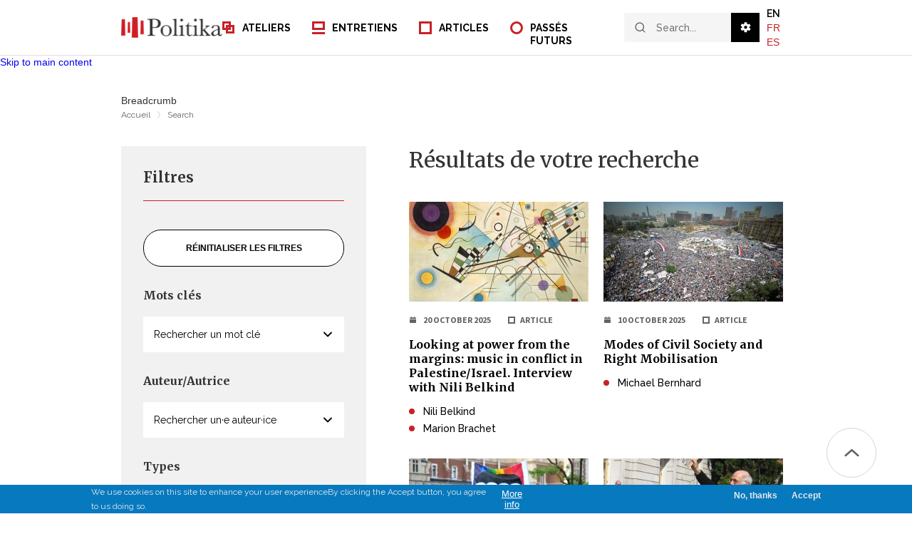

--- FILE ---
content_type: text/html; charset=UTF-8
request_url: https://www.politika.io/en/recherche?f%5B0%5D=mot_clef%3A706&f%5B1%5D=type_de_contenu%3A8&f%5B2%5D=type_de_contenu_onglets%3Aa_lire&f%5B3%5D=type_de_contenu_onglets%3Aa_lire&f%5B4%5D=mot_clef%3A706&f%5B5%5D=type_de_contenu%3A8&f%5B6%5D=type_de_contenu_onglets%3Aa_lire&f%5B7%5D=type_de_contenu_onglets%3Aa_lire
body_size: 48873
content:
  <!DOCTYPE html>
  <html lang="en" dir="ltr" prefix="content: http://purl.org/rss/1.0/modules/content/  dc: http://purl.org/dc/terms/  foaf: http://xmlns.com/foaf/0.1/  og: http://ogp.me/ns#  rdfs: http://www.w3.org/2000/01/rdf-schema#  schema: http://schema.org/  sioc: http://rdfs.org/sioc/ns#  sioct: http://rdfs.org/sioc/types#  skos: http://www.w3.org/2004/02/skos/core#  xsd: http://www.w3.org/2001/XMLSchema# ">
    <head>
      <meta charset="utf-8" />
<script async src="https://www.googletagmanager.com/gtag/js?id=UA-101299166-1"></script>
<script>window.dataLayer = window.dataLayer || [];function gtag(){dataLayer.push(arguments)};gtag("js", new Date());gtag("set", "developer_id.dMDhkMT", true);gtag("config", "UA-101299166-1", {"groups":"default","anonymize_ip":true,"page_placeholder":"PLACEHOLDER_page_path","allow_ad_personalization_signals":false});</script>
<meta name="description" content="Portée par le LabEx Tepsis, Politika est une vitrine internationale de la recherche. Conçue comme un espace d’expérimentation des nouvelles modalités d’édition du savoir et organisée en quatre ensembles complémentaires – Notices, Entretiens, revue Passés Futurs et Ateliers –, elle met en lumière, à destination des chercheurs et d’un public élargi, l’actualité des sciences sociales du politique" />
<meta property="og:image" content="https://politika.io/sites/default/files/media_images/2017/06/politika_og_image_0.jpg" />
<meta name="Generator" content="Drupal 9 (https://www.drupal.org)" />
<meta name="MobileOptimized" content="width" />
<meta name="HandheldFriendly" content="true" />
<meta name="viewport" content="width=device-width, initial-scale=1.0" />
<style>div#sliding-popup, div#sliding-popup .eu-cookie-withdraw-banner, .eu-cookie-withdraw-tab {background: #0779bf} div#sliding-popup.eu-cookie-withdraw-wrapper { background: transparent; } #sliding-popup h1, #sliding-popup h2, #sliding-popup h3, #sliding-popup p, #sliding-popup label, #sliding-popup div, .eu-cookie-compliance-more-button, .eu-cookie-compliance-secondary-button, .eu-cookie-withdraw-tab { color: #ffffff;} .eu-cookie-withdraw-tab { border-color: #ffffff;}</style>
<link rel="shortcut icon" type="image/x-icon" href="/themes/custom/politika/images/favicon.png" />
<link rel="apple-touch-icon" href="/themes/custom/politika/images/icon-app.png" />

      <title>Search | Politika</title>
      <link rel="stylesheet" media="all" href="/core/themes/stable/css/system/components/ajax-progress.module.css?t77up0" />
<link rel="stylesheet" media="all" href="/core/themes/stable/css/system/components/align.module.css?t77up0" />
<link rel="stylesheet" media="all" href="/core/themes/stable/css/system/components/autocomplete-loading.module.css?t77up0" />
<link rel="stylesheet" media="all" href="/core/themes/stable/css/system/components/fieldgroup.module.css?t77up0" />
<link rel="stylesheet" media="all" href="/core/themes/stable/css/system/components/container-inline.module.css?t77up0" />
<link rel="stylesheet" media="all" href="/core/themes/stable/css/system/components/clearfix.module.css?t77up0" />
<link rel="stylesheet" media="all" href="/core/themes/stable/css/system/components/details.module.css?t77up0" />
<link rel="stylesheet" media="all" href="/core/themes/stable/css/system/components/hidden.module.css?t77up0" />
<link rel="stylesheet" media="all" href="/core/themes/stable/css/system/components/item-list.module.css?t77up0" />
<link rel="stylesheet" media="all" href="/core/themes/stable/css/system/components/js.module.css?t77up0" />
<link rel="stylesheet" media="all" href="/core/themes/stable/css/system/components/nowrap.module.css?t77up0" />
<link rel="stylesheet" media="all" href="/core/themes/stable/css/system/components/position-container.module.css?t77up0" />
<link rel="stylesheet" media="all" href="/core/themes/stable/css/system/components/progress.module.css?t77up0" />
<link rel="stylesheet" media="all" href="/core/themes/stable/css/system/components/reset-appearance.module.css?t77up0" />
<link rel="stylesheet" media="all" href="/core/themes/stable/css/system/components/resize.module.css?t77up0" />
<link rel="stylesheet" media="all" href="/core/themes/stable/css/system/components/sticky-header.module.css?t77up0" />
<link rel="stylesheet" media="all" href="/core/themes/stable/css/system/components/system-status-counter.css?t77up0" />
<link rel="stylesheet" media="all" href="/core/themes/stable/css/system/components/system-status-report-counters.css?t77up0" />
<link rel="stylesheet" media="all" href="/core/themes/stable/css/system/components/system-status-report-general-info.css?t77up0" />
<link rel="stylesheet" media="all" href="/core/themes/stable/css/system/components/tabledrag.module.css?t77up0" />
<link rel="stylesheet" media="all" href="/core/themes/stable/css/system/components/tablesort.module.css?t77up0" />
<link rel="stylesheet" media="all" href="/core/themes/stable/css/system/components/tree-child.module.css?t77up0" />
<link rel="stylesheet" media="all" href="/modules/contrib/jquery_ui/assets/vendor/jquery.ui/themes/base/core.css?t77up0" />
<link rel="stylesheet" media="all" href="/modules/contrib/jquery_ui/assets/vendor/jquery.ui/themes/base/menu.css?t77up0" />
<link rel="stylesheet" media="all" href="/modules/contrib/jquery_ui/assets/vendor/jquery.ui/themes/base/autocomplete.css?t77up0" />
<link rel="stylesheet" media="all" href="/core/themes/stable/css/views/views.module.css?t77up0" />
<link rel="stylesheet" media="all" href="/core/themes/stable/css/core/dropbutton/dropbutton.css?t77up0" />
<link rel="stylesheet" media="all" href="/modules/contrib/eu_cookie_compliance/css/eu_cookie_compliance.css?t77up0" />
<link rel="stylesheet" media="all" href="/modules/contrib/jquery_ui/assets/vendor/jquery.ui/themes/base/theme.css?t77up0" />
<link rel="stylesheet" media="all" href="/modules/contrib/paragraphs/css/paragraphs.unpublished.css?t77up0" />
<link rel="stylesheet" media="all" href="/modules/contrib/better_exposed_filters/css/better_exposed_filters.css?t77up0" />
<link rel="stylesheet" media="all" href="/core/themes/stable/css/core/assets/vendor/normalize-css/normalize.css?t77up0" />
<link rel="stylesheet" media="all" href="/core/themes/stable/css/core/normalize-fixes.css?t77up0" />
<link rel="stylesheet" media="all" href="/core/themes/classy/css/components/action-links.css?t77up0" />
<link rel="stylesheet" media="all" href="/core/themes/classy/css/components/breadcrumb.css?t77up0" />
<link rel="stylesheet" media="all" href="/core/themes/classy/css/components/button.css?t77up0" />
<link rel="stylesheet" media="all" href="/core/themes/classy/css/components/collapse-processed.css?t77up0" />
<link rel="stylesheet" media="all" href="/core/themes/classy/css/components/container-inline.css?t77up0" />
<link rel="stylesheet" media="all" href="/core/themes/classy/css/components/details.css?t77up0" />
<link rel="stylesheet" media="all" href="/core/themes/classy/css/components/exposed-filters.css?t77up0" />
<link rel="stylesheet" media="all" href="/core/themes/classy/css/components/field.css?t77up0" />
<link rel="stylesheet" media="all" href="/core/themes/classy/css/components/form.css?t77up0" />
<link rel="stylesheet" media="all" href="/core/themes/classy/css/components/icons.css?t77up0" />
<link rel="stylesheet" media="all" href="/core/themes/classy/css/components/inline-form.css?t77up0" />
<link rel="stylesheet" media="all" href="/core/themes/classy/css/components/item-list.css?t77up0" />
<link rel="stylesheet" media="all" href="/core/themes/classy/css/components/link.css?t77up0" />
<link rel="stylesheet" media="all" href="/core/themes/classy/css/components/links.css?t77up0" />
<link rel="stylesheet" media="all" href="/core/themes/classy/css/components/menu.css?t77up0" />
<link rel="stylesheet" media="all" href="/core/themes/classy/css/components/more-link.css?t77up0" />
<link rel="stylesheet" media="all" href="/core/themes/classy/css/components/pager.css?t77up0" />
<link rel="stylesheet" media="all" href="/core/themes/classy/css/components/tabledrag.css?t77up0" />
<link rel="stylesheet" media="all" href="/core/themes/classy/css/components/tableselect.css?t77up0" />
<link rel="stylesheet" media="all" href="/core/themes/classy/css/components/tablesort.css?t77up0" />
<link rel="stylesheet" media="all" href="/core/themes/classy/css/components/tabs.css?t77up0" />
<link rel="stylesheet" media="all" href="/core/themes/classy/css/components/textarea.css?t77up0" />
<link rel="stylesheet" media="all" href="/core/themes/classy/css/components/ui-dialog.css?t77up0" />
<link rel="stylesheet" media="all" href="/core/themes/classy/css/components/messages.css?t77up0" />
<link rel="stylesheet" media="all" href="/core/themes/classy/css/components/progress.css?t77up0" />
<link rel="stylesheet" media="all" href="/core/themes/classy/css/components/dropbutton.css?t77up0" />
<link rel="stylesheet" media="all" href="/themes/custom/politika/stylesheets/politika_style.css?t77up0" />
<link rel="stylesheet" media="all" href="/themes/custom/politika/stylesheets/extra.css?t77up0" />
<link rel="stylesheet" media="print" href="/themes/custom/politika/stylesheets/politika_print.css?t77up0" />

        <link rel="preconnect" href="https://fonts.gstatic.com">
        <link href="https://fonts.googleapis.com/css2?family=Merriweather:ital,wght@0,300;0,400;0,700;0,900;1,300;1,400;1,700;1,900&family=Raleway:wght@300;400;500;600;700&family=Source+Sans+Pro:wght@300;400;600;700&family=Spartan:wght@400;700&display=swap" rel="stylesheet">
      <script src="/core/assets/vendor/modernizr/modernizr.min.js?v=3.11.7"></script>
<script src="/core/misc/modernizr-additional-tests.js?v=3.11.7"></script>

    </head>
    <body class="path-recherche">
            <a href="#main-content" class="visually-hidden focusable skip-link">
        Skip to main content
      </a>
      
        <div class="dialog-off-canvas-main-canvas" data-off-canvas-main-canvas>
    <div class="layout-container">

  <div hidden><header class="top-header" role="banner">
    <nav>
        <div class="region region-header">
    <div id="block-politika-branding" class="block block-system block-system-branding-block">
  
    
        <a href="/en" rel="home" class="site-logo">
      <img src="/themes/custom/politika/logo.png" alt="Accueil" />
    </a>
        <div class="site-name">
      <a href="/en" rel="home">Politika</a>
    </div>
    </div>
<div class="menu-wrapper block block-politika-common block-politika-menu" id="block-menupolitika">
  
    
      <div><div class="menu-links-wrapper"><ul class="menu-links"><li class="notices"><a href="/en/notices">Entries</a></li><li class="entretiens"><a href="/en/entretiens">Interviews</a></li><li class="passes-futurs"><a href="/en/passes-futurs">Passés Futurs</a></li><li class="ateliers"><a href="/en/ateliers">Workshops</a></li><li class="search"><a href="/en/recherche-old"><span class="icon"></span>Accéder à la page de recherche</a></li></ul></div>
</div>

  </div>
<div class="language-switcher-language-url block block-language block-language-blocklanguage-interface" id="block-selecteurdelangue" role="navigation">
  
    
      <ul class="links"><li hreflang="fr" data-drupal-link-query="{&quot;f&quot;:[&quot;mot_clef:706&quot;,&quot;type_de_contenu:8&quot;,&quot;type_de_contenu_onglets:a_lire&quot;,&quot;type_de_contenu_onglets:a_lire&quot;,&quot;mot_clef:706&quot;,&quot;type_de_contenu:8&quot;,&quot;type_de_contenu_onglets:a_lire&quot;,&quot;type_de_contenu_onglets:a_lire&quot;]}" data-drupal-link-system-path="recherche" class="fr"><a href="/fr/recherche?f%5B0%5D=mot_clef%3A706&amp;f%5B1%5D=type_de_contenu%3A8&amp;f%5B2%5D=type_de_contenu_onglets%3Aa_lire&amp;f%5B3%5D=type_de_contenu_onglets%3Aa_lire&amp;f%5B4%5D=mot_clef%3A706&amp;f%5B5%5D=type_de_contenu%3A8&amp;f%5B6%5D=type_de_contenu_onglets%3Aa_lire&amp;f%5B7%5D=type_de_contenu_onglets%3Aa_lire" class="language-link" hreflang="fr" data-drupal-link-query="{&quot;f&quot;:[&quot;mot_clef:706&quot;,&quot;type_de_contenu:8&quot;,&quot;type_de_contenu_onglets:a_lire&quot;,&quot;type_de_contenu_onglets:a_lire&quot;,&quot;mot_clef:706&quot;,&quot;type_de_contenu:8&quot;,&quot;type_de_contenu_onglets:a_lire&quot;,&quot;type_de_contenu_onglets:a_lire&quot;]}" data-drupal-link-system-path="recherche">French</a></li><li hreflang="en" data-drupal-link-query="{&quot;f&quot;:[&quot;mot_clef:706&quot;,&quot;type_de_contenu:8&quot;,&quot;type_de_contenu_onglets:a_lire&quot;,&quot;type_de_contenu_onglets:a_lire&quot;,&quot;mot_clef:706&quot;,&quot;type_de_contenu:8&quot;,&quot;type_de_contenu_onglets:a_lire&quot;,&quot;type_de_contenu_onglets:a_lire&quot;]}" data-drupal-link-system-path="recherche" class="en is-active"><a href="/en/recherche?f%5B0%5D=mot_clef%3A706&amp;f%5B1%5D=type_de_contenu%3A8&amp;f%5B2%5D=type_de_contenu_onglets%3Aa_lire&amp;f%5B3%5D=type_de_contenu_onglets%3Aa_lire&amp;f%5B4%5D=mot_clef%3A706&amp;f%5B5%5D=type_de_contenu%3A8&amp;f%5B6%5D=type_de_contenu_onglets%3Aa_lire&amp;f%5B7%5D=type_de_contenu_onglets%3Aa_lire" class="language-link is-active" hreflang="en" data-drupal-link-query="{&quot;f&quot;:[&quot;mot_clef:706&quot;,&quot;type_de_contenu:8&quot;,&quot;type_de_contenu_onglets:a_lire&quot;,&quot;type_de_contenu_onglets:a_lire&quot;,&quot;mot_clef:706&quot;,&quot;type_de_contenu:8&quot;,&quot;type_de_contenu_onglets:a_lire&quot;,&quot;type_de_contenu_onglets:a_lire&quot;]}" data-drupal-link-system-path="recherche">English</a></li><li hreflang="es" data-drupal-link-query="{&quot;f&quot;:[&quot;mot_clef:706&quot;,&quot;type_de_contenu:8&quot;,&quot;type_de_contenu_onglets:a_lire&quot;,&quot;type_de_contenu_onglets:a_lire&quot;,&quot;mot_clef:706&quot;,&quot;type_de_contenu:8&quot;,&quot;type_de_contenu_onglets:a_lire&quot;,&quot;type_de_contenu_onglets:a_lire&quot;]}" data-drupal-link-system-path="recherche" class="es"><a href="/es/recherche?f%5B0%5D=mot_clef%3A706&amp;f%5B1%5D=type_de_contenu%3A8&amp;f%5B2%5D=type_de_contenu_onglets%3Aa_lire&amp;f%5B3%5D=type_de_contenu_onglets%3Aa_lire&amp;f%5B4%5D=mot_clef%3A706&amp;f%5B5%5D=type_de_contenu%3A8&amp;f%5B6%5D=type_de_contenu_onglets%3Aa_lire&amp;f%5B7%5D=type_de_contenu_onglets%3Aa_lire" class="language-link" hreflang="es" data-drupal-link-query="{&quot;f&quot;:[&quot;mot_clef:706&quot;,&quot;type_de_contenu:8&quot;,&quot;type_de_contenu_onglets:a_lire&quot;,&quot;type_de_contenu_onglets:a_lire&quot;,&quot;mot_clef:706&quot;,&quot;type_de_contenu:8&quot;,&quot;type_de_contenu_onglets:a_lire&quot;,&quot;type_de_contenu_onglets:a_lire&quot;]}" data-drupal-link-system-path="recherche">Spanish</a></li></ul>
  </div>
<div id="block-lienmenuutilisateurpolitika" class="block block-politika-common block-politika-user-menu-link">
  
    
      <div class="user-link-wrapper"><a href="/en/user"><span class="icon"></span>Espace utilisateur</a></div>

  </div>
<div id="block-menumobilepolitika" class="menu-button-mobile block block-politika-common block-politika-menu-mobile">
  
    
      <div class="w-icon-nav-menu"></div>

  </div>

  </div>

    </nav>
  </header></div>

    <header id="header">
    <div class="container">
        <div class="grid">


                            <a id="main_logo" href="/en" title="Accueil" rel="home">
                    <figure>
                        <img class="black" src="/themes/custom/politika/images/logo.png"
                        srcset="/themes/custom/politika/images/logo.png 1x,
                        /themes/custom/politika/images/logo@2x.png 2x"
                        width="143"  alt="Accueil" title="Accueil">
                        <img class="white" src="/themes/custom/politika/images/logo-blanc.png"
                        srcset="/themes/custom/politika/images/logo-blanc.png 1x,
                        /themes/custom/politika/images/logo-blanc@2x.png 2x"
                        width="143"  alt="Accueil" title="Accueil">
                       </figure>
                </a>
            
            <div class="mobile">

                <div class="inner">

                    <nav id="main_nav">
                        
              <ul class="menu">
                    <li class="menu-item">
        <a href="/en/ateliers" class="ateliers_menu" data-drupal-link-system-path="ateliers">Ateliers</a>
              </li>
                <li class="menu-item">
        <a href="/en/entretiens" class="entretiens_menu" data-drupal-link-system-path="entretiens">Entretiens</a>
              </li>
                <li class="menu-item">
        <a href="/en/notices" class="articles_menu" data-drupal-link-system-path="notices">Articles</a>
              </li>
                <li class="menu-item">
        <a href="/en/passes-futurs" class="passes_futurs_menu" data-drupal-link-system-path="passes-futurs">Passés Futurs</a>
              </li>
        </ul>
  


                    </nav>
                    <div class="right">
                                                <div id="header_search_wrapper" class="js_search_header">                        
                            <form aria-label="Je recherche..." action="" id="js_header_searching">
                                <input  id="js_search_header_term" type="text" name="search_header" value="" placeholder="Search..."/>
                                <input id="js_searchurl" name="searchurl" type="hidden" value="">
                                <div class="form-actions">
                                                                    </div>
                            </form>
                            <span id="header_search_more_toggle"></span>
                            <div class="search_header_more">
                                <span class="label_advanced_search_header">Recherche avancée</span>
                                <div class="views-exposed-form bef-exposed-form block block-views block-views-exposed-filter-blockrecherche-new-block-2" data-drupal-selector="views-exposed-form-recherche-new-block-2" id="block-formulaireexposerecherche-newblock-2">
  
    
      <form action="/en/recherche" method="get" id="views-exposed-form-recherche-new-block-2" accept-charset="UTF-8">
  <div id="header_search_keywords" class="form_accordion">
  <span class="accordion_trigger">Mots clés</span>
  <div class="accordion_wrapper">
    <div class="accordion_inner"><div class="js-form-item form-item js-form-type-select form-type-select js-form-item-keywords form-item-keywords">
      <label for="edit-keywords--5">Mots clés</label>
        <select data-drupal-selector="edit-keywords" multiple="multiple" name="keywords[]" id="edit-keywords--5" size="9" class="form-select"><option value="1230">Académisme</option><option value="259">Collective action</option><option value="183">Public policy</option><option value="1159">Actualité</option><option value="342">Adolescence</option><option value="621">Afghanistan</option><option value="782">-Talibans</option><option value="1140">Africains</option><option value="75">Africa</option><option value="894">-Algérie</option><option value="245">-Benin</option><option value="1176">-Burkina Faso</option><option value="949">-Cameroun</option><option value="953">-Centrafrique</option><option value="818">-Congo</option><option value="822">-Gabon</option><option value="808">-Mali</option><option value="960">-Rwanda</option><option value="942">-Sénégal</option><option value="145">-Tunisia</option><option value="1139">Afro-descendants</option><option value="972">Agriculture</option><option value="970">-Agro-holding</option><option value="1181">Agriculture biologique</option><option value="151">International aid</option><option value="784">Al-Qaïda</option><option value="1046">Albanie</option><option value="1080">Algorithmes</option><option value="1102">Food</option><option value="21">Alterglobalisation</option><option value="635">Althusser Louis</option><option value="660">Ambivalence</option><option value="845">Amérique coloniale</option><option value="320">Americas</option><option value="553">-Central America</option><option value="432">-Latin America</option><option value="235">--Argentina</option><option value="18">--Brazil</option><option value="542">---Bolsonaro Jair</option><option value="1016">---Lula da Silva Luiz Inácio</option><option value="171">--Chile</option><option value="889">---Allende Salvador</option><option value="888">---Pinochet Augusto</option><option value="136">--Colombia</option><option value="452">--Uruguay</option><option value="716">---Artigas José</option><option value="1129">---Montevideo</option><option value="859">--Venezuela</option><option value="860">---Chávez Hugo</option><option value="20">----Chavismo</option><option value="702">-Canada</option><option value="157">-United States</option><option value="683">--Biden Joe</option><option value="549">--Chicago</option><option value="684">--Harris Kamala</option><option value="682">--Obama Barack</option><option value="667">--Parti républicain</option><option value="681">--Trump Donald</option><option value="165">-Mexico</option><option value="1067">Amour</option><option value="604">Anachronisme</option><option value="610">Analogie</option><option value="880">Analytical anarchism</option><option value="89">Ancien Régime</option><option value="996">Anderson Benedict</option><option value="1236">Animaux</option><option value="1052">Animisme</option><option value="1006">Anthropocene</option><option value="170">Anthropology</option><option value="534">-Criminal anthropology</option><option value="508">-Historical anthropology</option><option value="429">-Political anthropology</option><option value="1056">Anti-wokisme</option><option value="605">Antifascism</option><option value="1218">Antiquité</option><option value="202">Antisemitism</option><option value="1154">Appropriation culturelle</option><option value="903">Archeology</option><option value="1047">Architecture</option><option value="959">Archivage</option><option value="669">Arendt Hannah</option><option value="1121">Aristote</option><option value="507">Army</option><option value="626">-Armée rouge</option><option value="622">-Soldats</option><option value="1029">Arménie</option><option value="548">Art</option><option value="539">-Contemporary art</option><option value="1097">-Art populaire</option><option value="820">-Cinéma</option><option value="524">-Drawing</option><option value="651">-Musique</option><option value="825">-Sculpture</option><option value="759">-Théâtre</option><option value="755">Asia</option><option value="332">-Central Asia</option><option value="917">-Southeast Asia</option><option value="1065">--Birmanie</option><option value="256">--Cambodia</option><option value="916">--Indonesia</option><option value="918">--Malaysia</option><option value="920">--Myanmar</option><option value="919">--Thailand</option><option value="545">-China</option><option value="885">--Révolution culturelle</option><option value="1100">--Xi Jinping</option><option value="415">-Korea</option><option value="546">-Hong Kong</option><option value="607">-India</option><option value="969">--Gandhi</option><option value="418">-Japan</option><option value="769">-Mongolie</option><option value="785">-Pakistan</option><option value="419">-Taiwan</option><option value="34">Association</option><option value="983">Astronomie</option><option value="1110">Attentat juillet 2016</option><option value="908">Attentat novembre 2015</option><option value="793">Authors</option><option value="1021">Authenticité</option><option value="247">Autobiography</option><option value="555">Autochtones</option><option value="1134">Autogestion</option><option value="25">Authoritarianism</option><option value="835">Authority</option><option value="1210">Azania</option><option value="522">Baartman Sarah</option><option value="186">Comics</option><option value="343">French suburbs</option><option value="632">Barre Raymond</option><option value="954">Barthélemy Boganda</option><option value="1205">Barthes Roland</option><option value="711">Bauhaus</option><option value="142">Beauty norms</option><option value="865">Becker Howard S.</option><option value="1004">Bélarus</option><option value="176">Biodiversity</option><option value="426">Biometrics</option><option value="694">Biopower</option><option value="442">-Biopolitics</option><option value="625">Bizutage</option><option value="1049">Black Lives Matter</option><option value="1247">Bloch Marc</option><option value="1082">Blogs</option><option value="1212">Blues</option><option value="643">Bolaño Roberto</option><option value="1197">Bolivie</option><option value="644">Borges Jorge Luis</option><option value="207">Bourdieu Pierre</option><option value="1202">Braudel Fernand</option><option value="758">Brecht Bertolt</option><option value="1091">Bührle Emil G.</option><option value="1233">Burawoy Michael</option><option value="796">Bureaucratie</option><option value="789">Burke Edmund</option><option value="174">Camus Albert</option><option value="1149">Capital culturel</option><option value="1160">Capital symbolique</option><option value="715">Capitalisme</option><option value="867">Carrière</option><option value="260">-Activist careers</option><option value="1185">Castoriadis Cornelius</option><option value="1003">Censure</option><option value="182">Social centre</option><option value="619">Champs</option><option value="985">Charisme</option><option value="1012">Chen Jitang</option><option value="72">Unemployment</option><option value="1053">Chris Marker</option><option value="868">Circulation(s)</option><option value="665">-Circulation intellectuelle</option><option value="761">-Circulation inter / transnationale</option><option value="459">Citizenship</option><option value="921">-Digital citizenship</option><option value="598">Civilization</option><option value="92">Social class</option><option value="1182">Classes populaires</option><option value="19">Clientelism</option><option value="692">Climate</option><option value="399">Coercition</option><option value="400">Cognition</option><option value="1025">Cohen Gerald Allan</option><option value="79">Colonialism</option><option value="731">-Décolonisation</option><option value="511">-Colonial exhibition</option><option value="513">-Postcolonial</option><option value="1124">Commensality</option><option value="1115">Trade</option><option value="627">Commission(s)</option><option value="1111">LGBT community</option><option value="584">Communauté(s)</option><option value="106">Communism</option><option value="473">-Anticommunism</option><option value="732">-Post-communism</option><option value="600">Concept</option><option value="1168">Conquête russe du Turkestan</option><option value="760">Consécration</option><option value="434">Conservatism</option><option value="966">Constitution</option><option value="30">Constitutionnalism</option><option value="649">Contemporain</option><option value="420">Contractualism</option><option value="585">Contre-culture</option><option value="1175">Contre-mémoire</option><option value="736">Counter-revolution</option><option value="618">Controverse</option><option value="661">Conversion</option><option value="1122">Conviviality</option><option value="396">Corruption</option><option value="833">Cosmopolitisme</option><option value="861">Coup d’État</option><option value="1068">Couple</option><option value="1104">Courants ésotériques</option><option value="576">Covid-19</option><option value="544">craniology</option><option value="318">Creolization</option><option value="753">Crime</option><option value="1123">Crise alimentaire</option><option value="870">Crise(s)</option><option value="351">-Economic crisis</option><option value="457">-Humanitarian crisis</option><option value="327">-Political crisis</option><option value="60">Critique</option><option value="489">-Critical thinking</option><option value="1173">Croatie</option><option value="1117">Copper</option><option value="111">Culture</option><option value="480">-Cultural Diplomacy</option><option value="523">Cuvier Georges</option><option value="1074">Danemark</option><option value="1077">Deaf Studies</option><option value="1062">Déboulonnage</option><option value="956">Décombres</option><option value="187">Delegation of authority</option><option value="668">Délibération</option><option value="24">Democracy</option><option value="45">-Participatory democracy</option><option value="712">-Démocratie-chrétienne</option><option value="737">-Démocratisation</option><option value="1226">Démocratie directe</option><option value="1225">Démocratie représentative</option><option value="298">Demographics</option><option value="230">Dispossession</option><option value="1152">Derrida Jacques</option><option value="997">Descartes René</option><option value="813">Descendants</option><option value="1251">Descola Philippe</option><option value="877">Sovereign debt</option><option value="132">Development</option><option value="536">Déviance</option><option value="541">Dictature</option><option value="896">Diderot Denis</option><option value="1088">Digital memory studies</option><option value="817">Diop David</option><option value="1075">Discordance</option><option value="494">Discrimination</option><option value="901">DNA test</option><option value="346">Identification documents</option><option value="99">Domination</option><option value="102">Law</option><option value="707">-Droit du sang</option><option value="773">--Jus sanguinis</option><option value="706">-Droit du sol</option><option value="772">--Jus soli</option><option value="718">-Criminal law</option><option value="590">-Legal system</option><option value="1237">Droit naturel</option><option value="498">Right-wing politics</option><option value="540">-Far right</option><option value="591">Human rights</option><option value="1250">Dumont Louis</option><option value="196">Durkheim Émile</option><option value="1079">Eau</option><option value="1221">Échanges culturels</option><option value="77">School</option><option value="636">-École normale supérieure (ENS)</option><option value="740">-Enseignement de l&#039;histoire</option><option value="678">-Manuel scolaire</option><option value="675">Ecology</option><option value="691">-Catastrophe écologique</option><option value="116">-Urban Ecology</option><option value="631">Economy</option><option value="1136">Économie sociale et solidaire</option><option value="1135">-ESS</option><option value="68">Writing</option><option value="1063">Eden Anthony</option><option value="828">Édition</option><option value="872">Éducation</option><option value="733">-Éducation civique</option><option value="739">-Éducation patriotique</option><option value="289">Equality</option><option value="686">-Egalitarianism</option><option value="463">Egypt</option><option value="464">-Tahrir Square</option><option value="1199">EHESS</option><option value="384">Eichmann Adolf</option><option value="349">Elections</option><option value="798">-Campagne électorale</option><option value="797">-Élection présidentielle</option><option value="15">Elites</option><option value="416">Empire</option><option value="80">Childhood</option><option value="88">Political involvement</option><option value="309">Entreprise / corporation</option><option value="175">Environment</option><option value="1200">EPHE</option><option value="746">Épidémies</option><option value="303">Epistemology</option><option value="843">Early modern history</option><option value="1177">Éric Weil</option><option value="1081">Ernst Wolfgang</option><option value="924">Eschatologie</option><option value="244">Slavery</option><option value="975">Espace numérique</option><option value="26">Public spaces</option><option value="1045">Urban space</option><option value="656">Esthétique</option><option value="125">State</option><option value="883">-État dynastique</option><option value="323">-Welfare state</option><option value="551">-Nation-state</option><option value="783">État islamique</option><option value="615">Ethics</option><option value="824">Ethnicité</option><option value="129">Ethnography</option><option value="809">Ethnology</option><option value="1153">Étienne Balibar</option><option value="488">Études mémorielles</option><option value="52">Europe</option><option value="140">-Germany</option><option value="762">--Allemagne de l&#039;Est</option><option value="763">--Allemagne de l&#039;Ouest</option><option value="982">--République de Weimar</option><option value="1036">-Belgique</option><option value="639">-Bosnie-Herzégovine</option><option value="441">-Bulgarie</option><option value="310">-Spain</option><option value="344">--Catalonia</option><option value="1000">--Franquisme</option><option value="330">--Podemos</option><option value="297">-Central Europe</option><option value="589">-Eastern Europe</option><option value="121">-France</option><option value="929">--Macron Emmanuel</option><option value="76">--Vichy regime</option><option value="122">-Great Britain</option><option value="248">--England</option><option value="437">--United Kingdom</option><option value="248">---England</option><option value="436">---Brexit</option><option value="37">-Greece</option><option value="1034">-Hungary</option><option value="250">-Italy</option><option value="866">--Berlusconi Silvio</option><option value="501">--Italia</option><option value="1058">--Marche sur Rome</option><option value="533">--Risorgimento</option><option value="299">-Poland</option><option value="724">-Czech Republic</option><option value="1113">-Sweden</option><option value="40">-Ukraine</option><option value="39">--Maïdan</option><option value="950">--Zelensky Volodymyr</option><option value="458">-European Union (EU)</option><option value="36">-Yugoslavia</option><option value="701">Exclusion sociale</option><option value="1192">Exil</option><option value="1209">Africana existentialism</option><option value="529">Exotisme</option><option value="94">Family</option><option value="730">Fanon Frantz</option><option value="249">Fascism</option><option value="1253">Fauconnet Paul</option><option value="575">Feminism</option><option value="214">Women</option><option value="1223">Festivals</option><option value="504">Fiction</option><option value="329">Financiarization</option><option value="1207">FMSH</option><option value="1020">Folklore</option><option value="1085">Fondations</option><option value="1007">Football</option><option value="720">Fordisme</option><option value="646">Formalisme</option><option value="693">Foucault Michel</option><option value="1130">Franco Marielle</option><option value="1009">Freud Sigmund</option><option value="413">Borders</option><option value="634">Gauche</option><option value="264">-Intellectual Left</option><option value="324">-Radical Left</option><option value="791">Gauchet Marcel</option><option value="816">Gauz</option><option value="1169">Gëk-Tépé</option><option value="892">Généalogie</option><option value="853">Générations</option><option value="292">Genetics</option><option value="255">Genocide</option><option value="35">Gender</option><option value="1183">Ghetto</option><option value="1167">Gitans</option><option value="1150">Globalisation</option><option value="1164">Goulag</option><option value="1245">Gouvernement</option><option value="1252">Graeber David</option><option value="66">Grammar</option><option value="913">Gramsci Antonio</option><option value="995">Grandhaie Alexis</option><option value="601">Griffin Roger</option><option value="745">Grippe espagnole</option><option value="1070">Groenland</option><option value="1011">Guangdong</option><option value="42">War</option><option value="301">Civil war</option><option value="1031">War in Ukraine</option><option value="764">Guerre froide</option><option value="572">Guerres d&#039;Italie</option><option value="163">Habermas Jürgen</option><option value="638">Habitus</option><option value="821">Hall Stuart</option><option value="148">Disability</option><option value="160">Hegelianism</option><option value="448">Heredity</option><option value="595">Héros</option><option value="623">Hiérarchie</option><option value="29">History</option><option value="803">-Histoire comparée</option><option value="304">-Cultural history</option><option value="444">-Art history</option><option value="719">-History of political thought</option><option value="1043">-Histoire des religions</option><option value="450">-History of science</option><option value="306">-Economic history</option><option value="172">-Intellectual history</option><option value="754">-Histoire juridique</option><option value="624">-Histoire militaire</option><option value="1089">-Histoire numérique</option><option value="1165">-Histoire orale</option><option value="568">-political history</option><option value="592">-Historia pùblica</option><option value="168">-Social history</option><option value="742">-Micro-histoire</option><option value="722">Historians</option><option value="417">Historiography</option><option value="1018">Hitler</option><option value="838">Hobbes Thomas</option><option value="1055">Hommages publics</option><option value="1039">Honduras</option><option value="1156">Hountondji</option><option value="663">Humanisme</option><option value="1105">Humanisme biologique</option><option value="1090">Humanités numériques</option><option value="579">Humour</option><option value="1229">Hybridity</option><option value="1106">Hygiène</option><option value="1163">Hypersexualisation</option><option value="73">Identity</option><option value="181">Ideology</option><option value="1240">Illibéralisme</option><option value="978">Image</option><option value="869">Impérialisme</option><option value="831">-Anti-imperialism</option><option value="356">Independance</option><option value="1137">Indiens</option><option value="554">Indigenism</option><option value="180">Individualism</option><option value="1061">Indochine française</option><option value="710">Industrie</option><option value="936">-Industrie culturelle</option><option value="695">Inequalities</option><option value="465">Civic initiative</option><option value="100">Institutionalization</option><option value="53">Institutions</option><option value="403">-Parliament</option><option value="199">--Parliamentarism</option><option value="677">Instruction publique</option><option value="666">Insurrection</option><option value="971">Intégration économique</option><option value="263">Intellectuals</option><option value="278">-Engaged Intellectuals</option><option value="1132">Intelligence artificielle</option><option value="208">Internet</option><option value="815">Intertextuality</option><option value="307">Interventionism</option><option value="1244">Israël</option><option value="1201">Jacques Le Goff</option><option value="1214">Jazz</option><option value="97">Youth</option><option value="1087">Jeux vidéo</option><option value="144">Justice</option><option value="728">-Justice transitionnelle</option><option value="698">Justification</option><option value="613">Kant Emmanuel</option><option value="1064">Khmers rouges</option><option value="653">Kiefer Anselm</option><option value="1170">Kuropatkin Alexej</option><option value="729">Lacan Jacques</option><option value="1057">Laïcité</option><option value="64">Languages</option><option value="238">Latence</option><option value="899">Latour Bruno</option><option value="848">Le Pen Marine</option><option value="790">Lefort Claude</option><option value="670">Légitimation</option><option value="98">-Legitimization of institutions</option><option value="696">Political legitimacy</option><option value="1050">Lénine</option><option value="1190">Lévi-Strauss Claude</option><option value="198">Liberalism</option><option value="184">-Liberalization</option><option value="915">Libertarianism</option><option value="688">Freedom(s)</option><option value="671">-Freedom of expression</option><option value="1041">Liens sociaux</option><option value="113">Literature</option><option value="1146">Livres</option><option value="946">Lobe Max</option><option value="201">Housing</option><option value="823">Logoïsation</option><option value="690">Logos</option><option value="836">Lois</option><option value="532">Lombroso Cesare</option><option value="1194">Ludwig van Beethoven</option><option value="87">Enlightenment</option><option value="135">Armed struggle</option><option value="133">Luxury industry</option><option value="1193">Machiavel</option><option value="492">May 1968</option><option value="1234">Maison des sciences de l&#039;homme</option><option value="647">Malraux André</option><option value="641">Mandarin</option><option value="704">Manin Bernard</option><option value="1099">Mao Zedong</option><option value="884">Maoïsme</option><option value="887">Mapuche</option><option value="143">Market</option><option value="1092">Marché de l’art</option><option value="708">Mariage</option><option value="1222">Maroc</option><option value="317">Marronage</option><option value="1232">Marx Karl</option><option value="637">Marxism</option><option value="1203">Mathématiques</option><option value="1128">Matteotti Giacomo</option><option value="748">Médecine</option><option value="749">-Assistance</option><option value="108">Media</option><option value="56">-Journalism</option><option value="981">-Médias audiovisuels</option><option value="474">-Press</option><option value="741">--Quaderni storici</option><option value="503">--Stampa scritta</option><option value="580">-Télévision</option><option value="1028">Mediation</option><option value="84">Mediterranean</option><option value="228">Memory</option><option value="471">-Public commemorations</option><option value="510">-Rival interpretations of the past</option><option value="178">-Collective memory</option><option value="233">-Post-memory</option><option value="1119">Mercantilism</option><option value="1187">Merleau-Ponty Maurice</option><option value="1118">Precious metals</option><option value="58">Methodology</option><option value="205">-Data analysis</option><option value="206">-Statistics</option><option value="93">Migration</option><option value="812">-Migrants</option><option value="138">Migration</option><option value="1219">Milei Javier</option><option value="46">Militantisme</option><option value="1071">Mines</option><option value="514">Minorities</option><option value="1239">Conservative mobilisations</option><option value="714">Modernisme</option><option value="925">Modernité</option><option value="965">Monarchie</option><option value="911">Monde arabe</option><option value="947">Mongo Beti</option><option value="1224">Montesquieu</option><option value="1002">Monuments</option><option value="1178">Mooré</option><option value="150">Morals</option><option value="1208">Morazé Charles</option><option value="687">Death / life after death</option><option value="252">-Burial practices</option><option value="1211">Black Consiousness Movement</option><option value="560">Social movements</option><option value="561">-Gilets jaunes</option><option value="629">-Grève(s)</option><option value="326">-Social conflict</option><option value="44">-Social protest movements</option><option value="547">--Mobilisation démocratique</option><option value="61">-Nuit debout</option><option value="115">-Protests</option><option value="1120">Moyen âge</option><option value="334">Middle East</option><option value="333">-Iran</option><option value="155">-Lebanon</option><option value="856">-Péninsule Arabique</option><option value="153">-Syria</option><option value="31">-Turkey</option><option value="81">--Ottoman Empire</option><option value="603">--Erdogan Recep Tayyip</option><option value="251">Museum</option><option value="1051">Mussolini Benito</option><option value="976">Napoléon</option><option value="984">Narcotrafic</option><option value="1076">Nation</option><option value="654">National-socialisme</option><option value="312">Nationalism</option><option value="1254">Naturalisation</option><option value="1005">Naturalistes</option><option value="674">Nature</option><option value="1107">Naturopathie</option><option value="1027">Navajos</option><option value="979">Nazisme</option><option value="999">Négationnisme</option><option value="898">Negri Tony</option><option value="630">Néolibéralisme</option><option value="904">Néolithique</option><option value="1108">New Age</option><option value="1038">Nicaragua</option><option value="1127">Nomenclature</option><option value="858">Non-fiction</option><option value="640">Normes</option><option value="188">Notables</option><option value="354">New Caledonia</option><option value="1138">Nouvelle-Espagne</option><option value="744">Nouvelle-Zélande</option><option value="914">Nozick Robert</option><option value="1026">Nucléaire</option><option value="1220">Nunca más</option><option value="1083">Objectivité</option><option value="1133">Odonymie/Toponymie</option><option value="156">NGO</option><option value="1227">Ontology</option><option value="850">Opinion publique</option><option value="109">Opposition</option><option value="103">Social order</option><option value="895">United Nations</option><option value="455">-United Nations High Commissioner for Refugees (HCR)</option><option value="1060">-League of Nations</option><option value="430">Geographical origin</option><option value="240">Orthodoxy</option><option value="657">Oubli</option><option value="1014">Ouïghours</option><option value="1037">Pacifisme</option><option value="308">Bread</option><option value="923">Paléolithique</option><option value="1243">Palestine</option><option value="577">Pandémie</option><option value="516">Parcours</option><option value="287">Parity</option><option value="854">Participation politique</option><option value="49">Political parties</option><option value="930">-En Marche</option><option value="847">-Front national</option><option value="905">-Les Républicains</option><option value="1162">-Parti démocrate</option><option value="842">-Rassemblement national</option><option value="819">Pasolini Pier Paolo</option><option value="955">Passé colonial</option><option value="229">Cultural heritage</option><option value="69">Pauvreté</option><option value="311">Basque Country</option><option value="394">-País Vasco</option><option value="1148">Pays-Bas</option><option value="1174">Paysage</option><option value="1073">Paysans</option><option value="906">Pécresse Valérie</option><option value="1213">Critical pedagogy</option><option value="1112">Permaculture</option><option value="1072">Pérou</option><option value="1255">Personnes âgées</option><option value="158">Philosophy</option><option value="612">-Perspectivisme</option><option value="614">-Ethical philosophy</option><option value="834">-Normative Philosophy</option><option value="469">-Political philosophy</option><option value="1125">African philosophy</option><option value="1022">Photographie</option><option value="878">Piketty Thomas</option><option value="82">Piracy</option><option value="689">Platon</option><option value="926">Poirier Léon</option><option value="149">Police</option><option value="483">Politics of memory</option><option value="1147">Politiques culturelles</option><option value="652">Politiques de l&#039;histoire</option><option value="734">Politiques éducatives</option><option value="882">Politiques financières</option><option value="487">Politics of history</option><option value="169">Intercultural policies</option><option value="209">Digital policies</option><option value="290">Public policy</option><option value="460">Security policies</option><option value="43">Politicization</option><option value="350">Populism</option><option value="1114">Portugal</option><option value="131">Power</option><option value="71">Precariousness</option><option value="1179">Précolombien</option><option value="804">Pre-history</option><option value="123">First World War</option><option value="650">Présentisme</option><option value="827">Primitivism</option><option value="912">Printemps arabe</option><option value="491">Prison</option><option value="428">Problematization</option><option value="807">Procès</option><option value="738">Professionnalisation</option><option value="48">-Political professionalization</option><option value="1188">Prolétariat</option><option value="177">Property</option><option value="237">Psychoanalysis</option><option value="246">Psychiatry</option><option value="977">Publicité</option><option value="1248">Punk</option><option value="1228">Purity</option><option value="288">Quotas</option><option value="141">Race</option><option value="570">-racial difference</option><option value="756">-Diversité génétique</option><option value="709">-Métissage</option><option value="293">-Blood purity</option><option value="291">Racism</option><option value="806">-Antiracisme</option><option value="811">-Racisme anti-asiatique</option><option value="521">Radicalisation</option><option value="1195">Public reason</option><option value="1191">Raramuri</option><option value="672">Rationalisme</option><option value="616">Rawls John</option><option value="1042">Raymond Aron</option><option value="700">Raz Joseph</option><option value="1256">Recherche action</option><option value="234">Narrative</option><option value="433">-National narrative</option><option value="723">Réconciliation</option><option value="139">Recruitment</option><option value="655">Reenactment</option><option value="1238">Referendum</option><option value="59">Reflexivity</option><option value="967">Réforme</option><option value="239">Repression (psychology)</option><option value="152">Refugees</option><option value="38">Regime of historicity</option><option value="345">Regionalism</option><option value="562">Réinsertion</option><option value="78">Religion</option><option value="685">-Bouddhisme</option><option value="826">-Shamanism</option><option value="844">-Christianisme</option><option value="242">--Catholicism</option><option value="609">-Hinduism</option><option value="241">-Islam</option><option value="795">--Charia</option><option value="943">--Soufisme</option><option value="368">-Judaism</option><option value="130">-Pentecostalism</option><option value="1216">Renaissance</option><option value="599">Renan Ernest</option><option value="1231">Réparations</option><option value="54">Political representation</option><option value="814">Représentations</option><option value="162">Repression</option><option value="620">Reproduction sociale</option><option value="200">Republicanism</option><option value="1217">République</option><option value="680">Social networks</option><option value="922">-Twitter / X</option><option value="319">Resistance to slavery</option><option value="273">Responsability</option><option value="1101">Restes explosifs de guerre</option><option value="1215">Land restitution</option><option value="47">Rewards</option><option value="32">Revolution</option><option value="1035">-Révolution de 1956</option><option value="735">-Révolution française</option><option value="475">-Révolution russe</option><option value="284">--1917 centenary</option><option value="1086">Riches</option><option value="1131">Río de Janeiro</option><option value="1249">Rock</option><option value="1066">Rohingyas</option><option value="713">Romantisme</option><option value="1032">Romani</option><option value="1040">Roumanie</option><option value="897">Rousseau Jean-Jacques</option><option value="893">Ruralité</option><option value="27">Russia</option><option value="890">-Poutine Vladimir</option><option value="485">-Russian revolution</option><option value="107">-USSR</option><option value="197">Sacred</option><option value="283">Salavarrieta Policarpa</option><option value="128">Health</option><option value="662">Sartre Jean-Paul</option><option value="1093">Scandale</option><option value="879">Scanlon Tim</option><option value="1246">Schmitt Carl</option><option value="146">Science</option><option value="543">-science uses</option><option value="431">Forensic science</option><option value="676">Sciences sociales</option><option value="28">-Political science</option><option value="134">-Sociology</option><option value="910">--Sociologie des institutions</option><option value="167">--Sociology of intellectuals</option><option value="114">--Sociology of professions</option><option value="185">--Sociology of labour</option><option value="124">--Political sociology</option><option value="517">--Sociologie publique</option><option value="300">Second World War</option><option value="583">Service public</option><option value="873">Sexe</option><option value="957">-Histoire de la sexualité</option><option value="958">-Homosexualité</option><option value="751">-Prostitution</option><option value="855">-Sexualité</option><option value="875">-Théorie de la sexualité</option><option value="876">-Transsexualité</option><option value="679">Sexisme</option><option value="752">-Misogynie</option><option value="387">Holocaust</option><option value="1166">Sibérie</option><option value="1171">Skobelev Mihail</option><option value="1059">Slovénie</option><option value="192">Sociability</option><option value="91">Socialization</option><option value="321">Socialism</option><option value="13">Civil society</option><option value="1155">Socrates</option><option value="70">Solidarity</option><option value="849">Sondages</option><option value="1078">Sourds</option><option value="154">Sovereignty</option><option value="1157">Spectralité</option><option value="1109">Spiritualité</option><option value="1019">Staline</option><option value="1013">Stalinisme</option><option value="1054">Statues</option><option value="1189">Structuralisme</option><option value="161">Drugs</option><option value="1196">Suárez Francisco</option><option value="1084">Subjectivité</option><option value="1096">Sud Global</option><option value="1048">Suffragettes</option><option value="1094">Suisse</option><option value="1095">-Zurich</option><option value="83">Sultans</option><option value="998">Surveillance</option><option value="519">Surveillants</option><option value="226">Survivors</option><option value="90">Unionism</option><option value="1206">Taste</option><option value="526">Taxidermie</option><option value="427">Technologies</option><option value="1241">Télétravail</option><option value="224">Testimony</option><option value="611">Temporalité</option><option value="305">Temps</option><option value="257">Terrorism</option><option value="236">-Terrorisme d&#039;Etat</option><option value="891">Tests ADN</option><option value="1158">Textuality</option><option value="1017">Théocratie</option><option value="166">Théorie littéraire</option><option value="664">Thompson Edward Palmer</option><option value="1204">Totalitarisme</option><option value="810">Tourisme</option><option value="617">Traduction</option><option value="1033">Transcarpathia</option><option value="874">Transfuge</option><option value="265">Democratic transition</option><option value="414">Transnationalism</option><option value="223">Trauma</option><option value="628">Travail</option><option value="563">Travail social</option><option value="1015">Tribunal</option><option value="1172">Turkménistan</option><option value="1044">Tutsis</option><option value="1242">Twitch</option><option value="945">Um Nyobè Ruben</option><option value="645">Universalisme</option><option value="633">Universités</option><option value="435">Uses of history</option><option value="274">-Uses of the Past</option><option value="422">Utilitarianism</option><option value="179">Utopia</option><option value="961">V13</option><option value="1030">Vallée de la Roya</option><option value="964">Ve République</option><option value="1001">Victims</option><option value="1103">Vin</option><option value="41">Action violente</option><option value="535">-Brigandage</option><option value="468">-Nonviolence</option><option value="74">-Symbolic violence</option><option value="51">Vote</option><option value="642">Walsh Rodolfo</option><option value="367">Weber Max</option><option value="531">XIXe siècle</option><option value="574">XVIe siècle</option><option value="1116">Seventeenth century</option><option value="446">18 century</option><option value="556">XXth century</option><option value="1198">XXIe siècle</option><option value="1008">Zola Émile</option><option value="1235">zoo</option></select>
        </div>
</div>
  </div>
</div>
<div id="header_search_author" class="form_accordion">
  <span class="accordion_trigger">Auteur / Autrice</span>
  <div class="accordion_wrapper">
    <div class="accordion_inner"><div class="js-form-item form-item js-form-type-select form-type-select js-form-item-field-auteurs-target-id-verf form-item-field-auteurs-target-id-verf">
      <label for="edit-field-auteurs-target-id-verf--5">Author</label>
        <select data-drupal-selector="edit-field-auteurs-target-id-verf" multiple="multiple" name="field_auteurs_target_id_verf[]" id="edit-field-auteurs-target-id-verf--5" size="8" class="form-select"><option value="1258">Abduweli Ayup</option><option value="719">Actualité de la philosophie politique normative</option><option value="1586">Adama  Ouattara-Sanz </option><option value="953">Adam  Baczko</option><option value="1631">Adriana Escosteguy-Medronho</option><option value="1339">Adrian Shubert</option><option value="1133">Adèle Blazquez</option><option value="866">Akio Tanabe</option><option value="1021">Alain Arrault</option><option value="195">Alain Blum</option><option value="353">Alain Blum</option><option value="369">Albert  Ogien</option><option value="1333">Alberto Venegas Ramos</option><option value="798">Aldo Marchesi</option><option value="796">Alejandra  Laera</option><option value="859">Alexander Ananyev </option><option value="1002">Alexandre Dézé</option><option value="881">Alexis Spire</option><option value="399">Alfio Mastropaolo</option><option value="593">Alice Berthon</option><option value="745">Alihan  Mestci</option><option value="1566">Alireza Ghafouri</option><option value="265">Amandine Regamey</option><option value="147">Amélie Beaumont</option><option value="1005">Amélie Le Renard</option><option value="892">Ana Clarisa Agüero</option><option value="1357">Anaclet Pons</option><option value="902">Ana Frega </option><option value="1440">Anaïs Angelo</option><option value="1098">Andrea Ceriana Mayneri</option><option value="149">Andrea Rodriguez</option><option value="1012">Andreas Huyssen</option><option value="662">Andrey Plotnitskiy</option><option value="1014">Andrés Zambrano</option><option value="910">Anemona Constantin</option><option value="723">Angela de Castro Gomes</option><option value="1353">Angela Mascelani</option><option value="1390">Aniello Iannone</option><option value="751">Anna Colin Lebedev</option><option value="133">Anna Joukovskaïa</option><option value="1312">Anna Olenenko</option><option value="180">Anna  Pomaro</option><option value="644">Anna Tikhomirova</option><option value="747">Anne-Catherine Wagner</option><option value="447">Anne-Lorraine Bujon</option><option value="974">Anne-Violaine Houcke</option><option value="1194">Anne Augereau</option><option value="263">Anne  Bellon</option><option value="967">Anne Doquet</option><option value="1361">Anne Kerlan</option><option value="608">Anne Lafont</option><option value="166">Anne Monier</option><option value="99">Anne O&#039;Donnell</option><option value="1242">Annette Becker</option><option value="1090">Anne Wyvekens</option><option value="800">Annick Louis</option><option value="1549">Annika Lovgren</option><option value="1077">Anouk Cohen</option><option value="735">Antoine Jourdan</option><option value="793">Antoine Lilti</option><option value="1604">Antoine  Lyon-Caen</option><option value="1338">Antonio Cazorla Sánchez</option><option value="1145">Antonio  Míguez Macho</option><option value="535">Arely Cruz-Santiago</option><option value="1082">Arnaud Esquerre</option><option value="437">Arnaud Nanta</option><option value="1525">Arnaud Orain</option><option value="1424">Asma Mhalla</option><option value="1190">Athena Peglidou</option><option value="1608"> Aurelien  Mondon</option><option value="716">Aurélie Salvaing</option><option value="676">Aël Théry</option><option value="1370">Aïcha Limbada</option><option value="1447">Baptiste Mylondo</option><option value="890">Barbara Carnevali</option><option value="232">Barbara Taylor</option><option value="1325">Bastien Cabot</option><option value="1107">Bastien François</option><option value="1319">Bayram Balcı</option><option value="1562">Beatriz Bragoni</option><option value="1167">Benito Bisso Schmidt</option><option value="31">Benjamin Gourisse</option><option value="111">Benjamin Lellouch</option><option value="299">Benoît De L&#039;Estoile</option><option value="210">Benoît Guillou</option><option value="401">Benoît Trépied</option><option value="1520">Bernard Flynn</option><option value="836">Bernard Manin</option><option value="450">Bernard Vincent</option><option value="217">Bertram Turner</option><option value="575">Bianca Maria Dematteis</option><option value="390">Boris Gobille</option><option value="501">Borja de Riquer</option><option value="512">Boyan Znepolski</option><option value="1233">Bruno Cabanes</option><option value="235">Bruno Karsenti</option><option value="1010">Buenos Aires Editorial Board</option><option value="1417">Camilla Zucchi</option><option value="141">Camille Foubert</option><option value="1198">Camille François</option><option value="597">Camille Lancelevée</option><option value="599">Camille Lancelevée</option><option value="186">Camille  Rivière </option><option value="1421">Carina Martins Costa</option><option value="143">Carla Bertin</option><option value="325">Carlo Ginzburg</option><option value="1453">Carlos Leal Yasima</option><option value="577">Carlos Miguel Herrera</option><option value="1147">Carme Molinero</option><option value="247">Carole  Ajam</option><option value="1473">Carolina Andreli Guijosa Torres</option><option value="1419">Carolina Porley</option><option value="319">Carolina Vanegas</option><option value="1192">Caroline Hervé</option><option value="856">Caroline Touraut</option><option value="423">Carolyn J. Dean</option><option value="329">Catalina Valdés</option><option value="429">Catherine Brice</option><option value="1624">Catherine Clémentin-Ojha</option><option value="711">Catherine Colliot-Thélène</option><option value="342">Catherine Gousseff</option><option value="666">Catherine König-Pralong </option><option value="375">Catherine Marry</option><option value="243">CERCEC -</option><option value="1262">Chantal Kesteloot</option><option value="1443">Charles Larmore</option><option value="384">Charlotte Thomas  Hébert</option><option value="678">Chayma Boda</option><option value="439">Chowra Makaremi</option><option value="1253">Christian Ingrao</option><option value="1020">Christian Lamouroux</option><option value="768">Christophe  Charle</option><option value="758">Christophe Lafaye  </option><option value="1449">Christophe Prochasson</option><option value="832">Christopher Hamel</option><option value="1547">Christy Shields-Argelès</option><option value="1397">Claire-Lise Gaillard</option><option value="1079">Claire Ducournau</option><option value="1629">Claire Ducournau</option><option value="443">Claire Zalc</option><option value="475">Clarisse Berthezène</option><option value="1422">Claudia Rose Ribeiro da Silva</option><option value="839">Clotilde Nouët</option><option value="749">Cloé Drieu</option><option value="267">Clémentine Vidal-Naquet</option><option value="1532">Clément Thibaud</option><option value="841">Corine Pelluchon</option><option value="1103">Cornelia Möser</option><option value="1574">Cristiana Schettini</option><option value="1581">Cyril  Lemieux </option><option value="1276">Cécile Laborde</option><option value="82">Cécile Van de Velde</option><option value="961">Cécile Vidal</option><option value="871">Cédric Molino-Machetto</option><option value="1577">Céline Spector</option><option value="815">Damien Marguet</option><option value="971">Damien Mottier</option><option value="190">Damien  Roy</option><option value="172">Daniel Cefaï</option><option value="106">Daniel Gaxie</option><option value="1368">Daniel Hubé</option><option value="115">Daniel Roche</option><option value="318">Daniel Sazbón</option><option value="1314">Daniel Sherman</option><option value="155">Daphné Bédinadé</option><option value="138">David Amalric</option><option value="297">David Gallo</option><option value="283">David J. Domínguez González</option><option value="669">David Serfass</option><option value="1336">Deborah Paci</option><option value="120">Delphine Dulong</option><option value="381">Delphine Naudier</option><option value="1501">Delphine Thivet</option><option value="1284">Denis Cogneau</option><option value="1271">Denis Lotti</option><option value="920">Devin J. Vartija</option><option value="448">Dick Howard</option><option value="955">Didier Georgakakis</option><option value="543">Dominique Linhardt</option><option value="1600">Dominique Schnapper</option><option value="1551">Déborah V. Brosteaux</option><option value="379">Ece Zerman</option><option value="89">Editorial Board</option><option value="278">Editorial  Board</option><option value="279">Elena Astafieva</option><option value="466">Elisabeth Anstett</option><option value="359">Elisa Forner-Ordioni</option><option value="460">Elixabete Imaz</option><option value="1548">Eliza Schwartz</option><option value="372">Elsa Forner-Ordioni</option><option value="789">Emanuela Ceva</option><option value="554">Emilia Koustova</option><option value="1459">Emily Apter</option><option value="1400">Emma Gobin</option><option value="1016">Emmanuel Beaubatie</option><option value="1110">Emmanuel Cayre</option><option value="904">Emmanuelle  Hébert</option><option value="756">Emmanuel Saint-Fuscien</option><option value="86">Emmanuel Szurek</option><option value="617">Enrico  Castelli Gattinara</option><option value="957">Entretien avec Frédéric Sawicki</option><option value="1564">Enzo Traverso</option><option value="68">Erdal Kaynar</option><option value="862">Eric Fassin</option><option value="394">Eric Lafon</option><option value="534">Ernesto Schwartz-Marín</option><option value="812">Esteban Buch</option><option value="456">Estela Schindel</option><option value="457">Estela Schindel</option><option value="1227">Eszter György</option><option value="1531">Eugénia Palieraki</option><option value="208">Eva Weil</option><option value="916">Ewa Tartakowsky</option><option value="1406">Fabien Locher</option><option value="883">Fabienne Peter</option><option value="78">Fabio Giomi</option><option value="900">Fabio Wasserman</option><option value="1310">Fabrice Bertin</option><option value="1510">Fanny Mazzone</option><option value="698">Federica Bertagna </option><option value="726">Federico Melotto</option><option value="701">Federico Tenca Montini</option><option value="230">Fernando J. Devoto</option><option value="425">Fernando Molina Aparicio</option><option value="1280">Fernando Nicolazzi</option><option value="1042">Florence Haegel</option><option value="1308">Florence Hulak</option><option value="272">Florent Brayard</option><option value="1240">Florin Turcanu</option><option value="965">Francesco Madrisotti</option><option value="109">Francine Muel-Dreyfus</option><option value="435">Francisco Andújar Castillo</option><option value="486">Francisco Javier Caspistegui</option><option value="743">Franck Poupeau</option><option value="766">François Denord</option><option value="40">Françoise Daucé</option><option value="377">François Georgeon</option><option value="80">François Hartog</option><option value="1335">Frédéric Clavert</option><option value="392">Frédéric Cépède</option><option value="479">Frédéric Pouillaude</option><option value="105">Frédérique Matonti</option><option value="1088">Gabriel Di Meglio</option><option value="1052">Gabriel Facal</option><option value="467">Gabriel Gatti</option><option value="1018">Gabriel Wollner</option><option value="221">Gaetano Ciarcia</option><option value="1475">Geneviève Piron</option><option value="1293">Georges Benguigui</option><option value="705">Gerardo Aboy Carlés</option><option value="725">Gianfranco Pasquino</option><option value="1278">Gianpasquale Santomassimo</option><option value="1238">Gilles Bataillon</option><option value="441">Gilles Dorronsoro</option><option value="922">Giovanni Levi</option><option value="316">Gisele Iecker de Almeida</option><option value="108">Gisèle Sapiro</option><option value="228">Giulia Albanese</option><option value="1345">Glicerio Sánchez Recio</option><option value="1112">Gloria Truly  Estrelita </option><option value="988">Gonzalo Aguilar</option><option value="1169">Graciela Rubio</option><option value="1470">Grégory Delaplace</option><option value="315">Guilherme Bianchi</option><option value="912">Guillaume  Lancereau</option><option value="1229">Gábor Czoch</option><option value="1225">Gábor Sonkoly</option><option value="691">Hamit Bozarslan</option><option value="409">Hans Lauge Hansen</option><option value="1287">Heather Jones</option><option value="528">Helga Satzinger</option><option value="1540">Helton Adverse</option><option value="223">Henning Trüper</option><option value="1568">Heribert Tommek</option><option value="794">Hernán Eduardo Confino</option><option value="938">Hiroki Oota</option><option value="878">Hiroshi Sekiguchi</option><option value="204">Hugo Vezzetti</option><option value="1184">Hélène Bellanger</option><option value="1306">Hélène Dumas</option><option value="655">Hélène Seiler</option><option value="1392">Ida Fagervold</option><option value="311">Ileana Diéguez</option><option value="1322">Inés Calvo Valenzuela</option><option value="188">Ioana  Andreescu</option><option value="97">Ioulia Shukan</option><option value="630">Irina Podgorny </option><option value="646">Iris Muraz</option><option value="1177">Isabel Burdiel</option><option value="253">Isabelle  Backouche</option><option value="1291">Isabelle Clair</option><option value="388">Isabelle Coutant</option><option value="787">Isabelle Delpla</option><option value="194">Isabelle Ohayon</option><option value="482">Isabelle  Thireau</option><option value="200">Isabelle Ullern</option><option value="427">Isabelle Ullern</option><option value="1164">Isabel Wschebor Pellegrino</option><option value="1468">Ivan Bruneau</option><option value="367">Ivan Ermakoff</option><option value="700">Ivo  Goldstein</option><option value="1538">Jacques Revel</option><option value="1267">Jacqui Turner</option><option value="1349">Jakob Tanner</option><option value="540">James Tully</option><option value="1554">Jane Anna Gordon</option><option value="1493">Janine Fubel</option><option value="1101">Janna Behel</option><option value="1011">Javier Cercas</option><option value="1075">Javier  Martinez Dos Santos</option><option value="874">Jawad Daheur </option><option value="1405">Jean-Baptiste Fressoz</option><option value="547">Jean-François Fayet</option><option value="1618">Jean-François Kervégan</option><option value="206">Jean-Frédéric Schaub</option><option value="291">Jean-Louis Briquet</option><option value="581">Jean-Louis Fabiani</option><option value="386">Jean-Michel Chaumont</option><option value="1036">Jean-Paul Demoule</option><option value="827">Jean-Philippe Heurtin </option><option value="139">Jean-Philippe  Miller-Tremblay </option><option value="1522">Jean-Pierre Morel</option><option value="1224">Jean-Yves Grenier</option><option value="951">Jean-Yves Pranchère</option><option value="1597">Jean Estebanez</option><option value="344">Jean Goulemot</option><option value="1347">Jesús Izquierdo Martín</option><option value="1178">Jesús Ángel Sánchez García</option><option value="1595">Joachim Nettelbeck</option><option value="721">Joan Maria Thomàs</option><option value="498">Joaquim Albareda</option><option value="1356">Jo Guldi</option><option value="774">Johan Heilbron</option><option value="628">Johannes Neurath</option><option value="1235">John Horne</option><option value="1196">Jonathan Wolff</option><option value="484">Jorge Ramos Tolosa</option><option value="309">Josefina Elizalde</option><option value="924">José Beltrán</option><option value="562">José Dario Rodriguez Cuadros</option><option value="464">José López Mazz</option><option value="1264">José Ricardo Oriá Fernandes</option><option value="313">José Rilla</option><option value="893">José Rilla</option><option value="462">Joëlle Vailly</option><option value="572">Julie Deschepper</option><option value="732">Julie Gottlieb</option><option value="259">Julien Duval</option><option value="885">Julien Talpin &amp; Marion Carrel</option><option value="196">Juliette Cadiot</option><option value="352">Juliette Cadiot</option><option value="1451">Julio Vera  Castañeda</option><option value="950">Justine Lacroix</option><option value="419">Justo Serna</option><option value="327">Jürgen Kocka</option><option value="583">Kalinka Alvarez Courtois</option><option value="986">Karina Jannello</option><option value="656">Karl Rozenfeld</option><option value="876">Katja Doose</option><option value="345">Krzysztof   Pomian</option><option value="1316">Kyra  Grieco</option><option value="1282">Lara Campos Pérez</option><option value="122">Larissa Zakharova</option><option value="641">Laure Anelli</option><option value="1638">Laure Froehlig</option><option value="1231">Laurence van Ypersele</option><option value="858">Laurent Coumel</option><option value="633">Laurent Jeanpierre</option><option value="1391">Laure Siegel</option><option value="214">Lauriane Dos Santos</option><option value="164">Leila Drif</option><option value="526">Leila Seurat</option><option value="1466">Lenny Smirnova </option><option value="1478">Lidia Merás</option><option value="564">Lisa  Ginzburg</option><option value="908">Livio Boni</option><option value="771">Louis Pinto</option><option value="101">Loïc Blondiaux</option><option value="1487">Luba Jurgenson</option><option value="1069">Lucas Martín</option><option value="1081">Luc Boltanski</option><option value="708">Luc Foisneau</option><option value="926">Luciana  Heymann</option><option value="994">Luciano Venezia</option><option value="595">Lucia Piccioni</option><option value="1222">Lucie Bargel</option><option value="178">Lucile Dumont</option><option value="1514">Lucy Garnier</option><option value="1151">Ludmila da Silva Catela</option><option value="407">Luisa Tasca</option><option value="1426">Lynda Dematteo</option><option value="814">László Krasznahorkai</option><option value="1379">Léo Bernard</option><option value="1376">Léo Mariani</option><option value="1555">Mabogo P. More</option><option value="335">Maddalena  Carli</option><option value="983">Magali Demanget</option><option value="1496">Mahamadé Savadogo</option><option value="1157">Manuel Schotté</option><option value="281">Marcello Flores</option><option value="492">Marc Olivier Baruch</option><option value="1162">Marcos Napolitano</option><option value="672">Margarita Sánchez Romero</option><option value="664">Marguerite Lavialle</option><option value="503">Maria Cruz Romeo</option><option value="170">Mariana Broglia de Moura</option><option value="1073">Maria Paula Nascimento Araujo</option><option value="804">Maria Stavrinaki</option><option value="505">Maria Teresa Milicia</option><option value="970">Marie-Aude Fouéré</option><option value="837">Marie-Claire Lavabre</option><option value="1118">Marie-Claude Maurel</option><option value="875">Marie-Hélène Mandrillon</option><option value="1250">Marie Cabadi</option><option value="737">Marie Crétenot</option><option value="160">Marie  Le Clainche-Piel</option><option value="1383">Marie Mazzella di Bosco</option><option value="573">Marija Podzorova</option><option value="417">Mari Jose Olaziregi</option><option value="1560">Marina Franco</option><option value="1202">Marin Coudreau</option><option value="124">Marine Bobin</option><option value="1516">Marion Brachet</option><option value="1615">Marion Brachet </option><option value="887">Marion Carrel</option><option value="880">Marion Maudet</option><option value="728">Marta  Verginella</option><option value="1354">Martha Abreu</option><option value="305">Martha  Rodríguez</option><option value="1186">Martine Sin Blima-Barru</option><option value="1303">Martín Cavero Castillo</option><option value="674">María Cruz de Carlos Varona</option><option value="1512">María Isabel Martínez Ramírez</option><option value="753">Masha  Cerovic</option><option value="778">Mathieu  Hauchecorne</option><option value="1490">Mathieu Viau-Courville</option><option value="1105">Mathilde Sergent-Mirebault</option><option value="1341">Matilde Eiroa San Francisco</option><option value="1277">Matteo Pretelli</option><option value="731">Matthew Feldman</option><option value="619">Maud Chirio</option><option value="530">Mavie Maher</option><option value="976">Maxime de Formanoir</option><option value="1212">Maxime N.  Brami</option><option value="520">Mayuko Yamamoto</option><option value="1441">Maël Levert</option><option value="1482">Małgorzata Litwinowicz</option><option value="603">Meoïn Hagège</option><option value="1159">Mercedes Arbaiza</option><option value="1260">Merdan Ehet’eli</option><option value="490">Mia Fuller</option><option value="1606">Michael  Bernhard</option><option value="1593">Michael Burawoy</option><option value="1572">Michela Buonvino</option><option value="1413">Michel Effimbra</option><option value="1063">Mihena Maamouri</option><option value="673">Miren Llona</option><option value="1160">Miren Llona</option><option value="1484">Mirna Sindičić Sabljo</option><option value="660">Mischa Gabowitsch</option><option value="802">Monica Martinat</option><option value="906">Muriel Blaive</option><option value="118">Muriel Darmon</option><option value="1590">Muriel Rouyer</option><option value="444">Nancy Green</option><option value="739">Nan Nan</option><option value="538">Natalia Montealegre</option><option value="1173">Natalia Morozova</option><option value="397">Nathanaël  Perl-Rosenthal</option><option value="1611">Nathan Ferret</option><option value="184">Natália  Frozel Barros </option><option value="1006">Neha Vora</option><option value="1557">Newton Bignotto</option><option value="1393">Nicha Wachpanich</option><option value="1204">Nickolai Denisov</option><option value="168">Nicola Apicella</option><option value="1372">Nicolas Bricas</option><option value="1331">Nicolas Duvoux</option><option value="1129">Nicolas Hubé</option><option value="1320">Nicolas Monceau</option><option value="981">Nicolas Nercam</option><option value="112">Nicolas Vatin</option><option value="1364">Nicolas Werth</option><option value="560">Nicolay Koposov</option><option value="1529">Nicolás Ignacio Rojas</option><option value="307">Nicolás Kwiatkowski</option><option value="817">Nicolás Prividera</option><option value="1327">Nicolás Quiroga</option><option value="1614">Nili  Belkind </option><option value="469">Nilüfer Göle</option><option value="972">Ninon Chavoz</option><option value="477">Nuria Soriano Muñoz</option><option value="571">Olga  Bronnikova</option><option value="914">Olga Konkka</option><option value="349">Olga Medvedkova</option><option value="821">Olivier Abel</option><option value="684">Olof Bortz</option><option value="304">Omar Acha</option><option value="792">Pablo Blitstein</option><option value="515">Pablo Ouziel</option><option value="1351">Pablo Palomino</option><option value="1622">Pablo Semán</option><option value="1415">Pablo Valaco</option><option value="499">Paola  Lo Cascio</option><option value="1135">Paolo Napoli</option><option value="1329">Paolo Sordi</option><option value="1131">Pascal Marichalar</option><option value="421">Patrick Eser</option><option value="1534">Patrick Fridenson </option><option value="826">Patrick Michel</option><option value="1444">Patrick Savidan</option><option value="153">Pauline Vallot</option><option value="1138">Paulin Ismard</option><option value="1461">Paulin J. Hountondji</option><option value="1086">Paulo Knauss</option><option value="405">Pedro Ruiz Torres</option><option value="941">Perrine Poupin</option><option value="1579">Peter Geschiere</option><option value="1627">Philippe Descola</option><option value="114">Philippe Minard</option><option value="1245">Philippe Nivet</option><option value="807">Philippe Roussin</option><option value="709">Philippe Urfalino</option><option value="1301">Pia Bailleul</option><option value="452">Pierre-Antoine Fabre</option><option value="1049">Pierre-Yves Néron</option><option value="1602">Pierre-Étienne Vandamme</option><option value="670">Pierre-Étienne Will</option><option value="415">Pierre Bouretz</option><option value="824">Pierre Crétois</option><option value="1612">Pierre  Gallinari Safar</option><option value="1503">Pierre Gilbert</option><option value="648">Pierre Labrunie</option><option value="239">Pierre  Lory</option><option value="212">Pierre Nocerino</option><option value="1542">Pierre Pachet</option><option value="623">Pietro Corsi</option><option value="537">Pilar Uriarte Bálsamo</option><option value="93">Politika - Politics: A Social Sciences Perspective</option><option value="91">Politika Team</option><option value="1637">Quentin Czerwiec</option><option value="830">Quentin Fondu</option><option value="363">Quentin Ravelli</option><option value="1477">Rafael Buhigas Jiménez</option><option value="1256">Raino Isto</option><option value="261">Raisa Mulatinho Simoes</option><option value="502">Ramón Villares</option><option value="992">Raphaël Challier</option><option value="1050">Raphaëlle Théry</option><option value="1065">Raphaël Rousseleau</option><option value="1410">Raúl Matta</option><option value="585">Reginald M. J. Oduor</option><option value="1084">Revue Passés Futurs</option><option value="355">Richard Price</option><option value="270">Richard Rechtman</option><option value="202">Roberta Guarnieri</option><option value="809">Roberta Guarnieri</option><option value="733">Robert Saunders</option><option value="1507">Robin Freymond</option><option value="658">Rodolphe Droalin</option><option value="1536">Roger Chartier</option><option value="683">Roger Griffin</option><option value="1625">Roland Lardinois </option><option value="834">Romain Huret</option><option value="176">Romain Le Cour Grandmaison</option><option value="1126">Romane Gorce</option><option value="637">Roman Krakovsky</option><option value="1013">Roman Podkur</option><option value="696">Romila Thapar</option><option value="1056">Rosalia Sciortino</option><option value="382">Rose-Marie Lagrave</option><option value="690">Ruşen Çakır</option><option value="785">Rédaction Politika</option><option value="1633">Rémi Hadad</option><option value="1035">Rémi Labrusse</option><option value="182">Rémi  Larue</option><option value="1067">Rémi Lefebvre</option><option value="130">Sabina Loriga</option><option value="249">Sabine Dullin</option><option value="1635">Sacha Lévy-Bruhl</option><option value="612">Salim Abdelmadjid</option><option value="411">Samuel O’Donoghue</option><option value="868">Samuel Scheffler</option><option value="432">Sandra Accatino</option><option value="370">Sandra Laugier</option><option value="1100">Sandrine Lefranc</option><option value="340">Sandrine Lévêque</option><option value="945">Sandrine  Ruhlmann</option><option value="1026">Sarah Abel</option><option value="255">Sarah Gensburger</option><option value="1382">Sara Le Menestrel</option><option value="162">Sara León Spesny</option><option value="1395">Saskia Eleonora Wieringa</option><option value="625">Sebastian Veg</option><option value="704">Sebastián R.  Giménez</option><option value="569">Sebastián Vargas Álvarez</option><option value="1585">Seloua  Luste Boulbina </option><option value="198">Sergej Zhuravlev </option><option value="83">Serge Paugam</option><option value="1592">Sharon Block </option><option value="888">Shizue Osa</option><option value="614">Silvano Montaldo</option><option value="932">Silvia Falconieri</option><option value="601">Silvia Sebastiani</option><option value="964">Simeng Wang</option><option value="1446">Simon Cottin-Marx</option><option value="248">Sophie  Coeuré</option><option value="1137">Sophie Mendelsohn</option><option value="380">Sophie Pochic</option><option value="610">Souleymane Bachir Diagne</option><option value="219">Stefanie Bognitz</option><option value="233">Stefano Bory</option><option value="896">Stephen Holmes</option><option value="347">Steven Kaplan</option><option value="1402">Stuart B. Schwartz</option><option value="268">Stéphane  Audoin-Rouzeau</option><option value="365">Stéphane Dudoignon</option><option value="1022">Stéphane Feuillas</option><option value="395">Stéphane Michonneau</option><option value="500">Stéphane Michonneau</option><option value="1544">Stéphanie Tawa Lama</option><option value="1480">Svetlana Gorshenina</option><option value="103">Sylvain Bourmeau</option><option value="1124">Sylvie Lindeperg</option><option value="1030">Sára Lafferton</option><option value="522">Sébastián  Aguiar Antia</option><option value="158">Sélima Kebaili</option><option value="639">Séverin Duc</option><option value="590">Tamara Svanidzé</option><option value="1377">Tania Roser</option><option value="1206">Tatiana Kasperski</option><option value="413">Teresa Basile</option><option value="488">Teresa Pinheiro</option><option value="95">The Authors</option><option value="88">The Editorial Board</option><option value="174">Thibault Ducloux</option><option value="650">Thomas da Silva</option><option value="822">Thomas Hirsch</option><option value="495">Thomas Hochmann</option><option value="1527">Thomas Pink</option><option value="1269">Tim Cole</option><option value="692">Timour  Abel</option><option value="713">Tim Scanlon</option><option value="1457">Tiphaine Samoyault</option><option value="1139">Tom Sorell</option><option value="1175">Tribunal Ouïghour</option><option value="1374">Tristan Fournier</option><option value="1621">Ulises Ferro</option><option value="403">Valentin Behr</option><option value="192">Valentine  Schehl</option><option value="331">Valeria Manzano</option><option value="1485">Vanda Mikšić</option><option value="849">Vanessa Jérome</option><option value="1155">Vanessa Manceron</option><option value="285">Vanessa Voisin</option><option value="928">Vicente Sánchez-Biosca</option><option value="453">Victor Mardellat</option><option value="707">Vincent Descombes</option><option value="1215">Vincent  Duclert</option><option value="1008">Vincent Tiberj</option><option value="1096">Violaine Girard</option><option value="1464">Violeta Garrido</option><option value="1185">Virginie Sansico</option><option value="587">Vladimir P. Buldakov</option><option value="946">Véronique  Gruca</option><option value="714">Véronique Munoz-Dardé</option><option value="1343">Víctor Gayol</option><option value="1054">W. Wijayanto</option><option value="741">Wenting Wang</option><option value="558">Willibald Steinmetz</option><option value="134">Wladimir Berelowitch</option><option value="668">Xavier Paulès</option><option value="1071">Ximena Espeche</option><option value="1143">Xosé Manoel Núñez Seixas</option><option value="360">Yannis Kotsonis</option><option value="361">Yannis Kotsonis</option><option value="635">Yasmine Bouagga</option><option value="851">Yasuko Takezawa </option><option value="1153">Yauheni Kryzhanouski</option><option value="1028">Yaëlle  Amsellem-Mainguy</option><option value="1589">Yohann Aucante</option><option value="1366">Yves Chevrier</option><option value="1032">Yves Citton</option><option value="472">Yves  Cohen</option><option value="1472">Zayda Melina González Solís</option><option value="532">Zeynep Uğur</option><option value="652">_ Membres du CERCEC</option><option value="1499">Élodie Vaudry</option><option value="1497">Éléa Ganier</option><option value="1505">Émile Le Pessot</option><option value="1040">Équipe ProMeTe </option><option value="990">Éric Jolly</option><option value="256">Éric  Le Bourhis</option><option value="337">Éric Michaud</option><option value="549">Özge  Derman</option><option value="241">Сергей Владимирович Журавлёв</option></select>
        </div>
</div>
  </div>
</div>
<div id="header_search_date" class="form_accordion">
  <span class="accordion_trigger">Dates</span>
  <div class="accordion_wrapper">
    <div class="accordion_inner">
      <div class="date_item">
        <div class="js-form-item form-item js-form-type-date form-type-date js-form-item-date-start form-item-date-start">
      <label for="edit-date-start--5">From</label>
        <input type="date" data-drupal-selector="edit-date-start" data-drupal-date-format="Y-m-d" id="edit-date-start--5" name="date_start" value="" size="30" class="form-date" />

        </div>

      </div>
      <div class="date_item">
        <div class="js-form-item form-item js-form-type-date form-type-date js-form-item-end-date form-item-end-date">
      <label for="edit-end-date--5">To</label>
        <input type="date" data-drupal-selector="edit-end-date" data-drupal-date-format="Y-m-d" id="edit-end-date--5" name="end_date" value="" size="30" class="form-date" />

        </div>

      </div>
    </div>
  </div>
</div>
<div data-drupal-selector="edit-actions" class="form-actions js-form-wrapper form-wrapper" id="edit-actions--5"><input data-drupal-selector="edit-submit-recherche-new-5" type="submit" id="edit-submit-recherche-new--5" value="Search" class="button js-form-submit form-submit" />
</div>

</form>

  </div>

                            </div>
                        </div>
                        <div class="lang_switch"><div id="block-dropdownlanguage" class="block block-dropdown-language block-dropdown-languagelanguage-interface">
  
    
      <fieldset class="js-form-item form-item js-form-wrapper form-wrapper">
      <legend>
    <span class="fieldset-legend">Switch Language</span>
  </legend>
  <div class="fieldset-wrapper">
                  <div class="dropbutton-wrapper"><div class="dropbutton-widget"><ul class="dropdown-language-item dropbutton"><li class="en"><span class="language-link active-language">EN</span></li><li class="fr"><a href="/fr/recherche?f%5B0%5D=mot_clef%3A706&amp;f%5B1%5D=type_de_contenu%3A8&amp;f%5B2%5D=type_de_contenu_onglets%3Aa_lire&amp;f%5B3%5D=type_de_contenu_onglets%3Aa_lire&amp;f%5B4%5D=mot_clef%3A706&amp;f%5B5%5D=type_de_contenu%3A8&amp;f%5B6%5D=type_de_contenu_onglets%3Aa_lire&amp;f%5B7%5D=type_de_contenu_onglets%3Aa_lire" class="language-link" hreflang="fr">FR</a></li><li class="es"><a href="/es/recherche?f%5B0%5D=mot_clef%3A706&amp;f%5B1%5D=type_de_contenu%3A8&amp;f%5B2%5D=type_de_contenu_onglets%3Aa_lire&amp;f%5B3%5D=type_de_contenu_onglets%3Aa_lire&amp;f%5B4%5D=mot_clef%3A706&amp;f%5B5%5D=type_de_contenu%3A8&amp;f%5B6%5D=type_de_contenu_onglets%3Aa_lire&amp;f%5B7%5D=type_de_contenu_onglets%3Aa_lire" class="language-link" hreflang="es">ES</a></li></ul></div></div>
          </div>
</fieldset>

  </div>
</div>
                    </div>
                </div>
            </div>

            <button class="w-icon-nav-menu toggle_menu_responsive" aria-label="Ouvrir le menu"></button>
        </div>
    </div>
</header>

<div class="breadcrumb_area">
    <div class="container">
        <div id="block-filsdariane" class="block block-system block-system-breadcrumb-block">
  
    
        <nav class="breadcrumb" role="navigation" aria-labelledby="system-breadcrumb">
    <h2 id="system-breadcrumb" class="visually-hidden">Breadcrumb</h2>
    <ol>
          <li>
                  <a href="/index.php/en">Accueil</a>
              </li>
          <li>
                  Search
              </li>
        </ol>
  </nav>

  </div>

    </div>
</div>
  
  

  

    <div class="region region-highlighted">
    <div data-drupal-messages-fallback class="hidden"></div>

  </div>


  

  <main role="main">
    <a id="main-content" tabindex="-1"></a>
    <div id="search_page" class="container">
      
      <div class="layout-left">
        <div class="views-exposed-form bef-exposed-form block block-views block-views-exposed-filter-blockrecherche-new-block-1" data-bef-auto-submit-full-form="" data-bef-auto-submit="" data-bef-auto-submit-delay="500" data-drupal-selector="views-exposed-form-recherche-new-block-1" id="block-formulaireexposerecherche-newblock-1">
  
    
      <form action="/en/recherche" method="get" id="views-exposed-form-recherche-new-block-1" accept-charset="UTF-8">
  <span class="filters_title">Filtres</span>
<div id="sidebar_mobile">
  <div class="inner">
    <a class="button" href="/en/recherche">Réinitialiser les filtres</a>
    <div id="sidebar_search_keywords" class="filter_field">
      <span class="field_label">Mots clés</span>
      <div class="js-form-item form-item js-form-type-select form-type-select js-form-item-keywords form-item-keywords">
      <label for="edit-keywords--4">Keywords</label>
        <select data-drupal-selector="edit-keywords" multiple="multiple" name="keywords[]" id="edit-keywords--4" size="9" class="form-select"><option value="13">Société civile</option><option value="15">Élites</option><option value="18">Brésil</option><option value="19">Clientélisme</option><option value="20">Chavisme</option><option value="21">Altermondialisme</option><option value="24">Démocratie</option><option value="25">Autoritarisme</option><option value="26">Espace public</option><option value="27">Russie</option><option value="28">Sciences politiques</option><option value="29">Histoire</option><option value="30">Constitutionnalisme</option><option value="31">Turquie</option><option value="32">Révolution</option><option value="34">Association</option><option value="35">Genre</option><option value="36">Yougoslavie</option><option value="37">Grèce</option><option value="38">Régime d&#039;historicité</option><option value="39">Maïdan</option><option value="40">Ukraine</option><option value="41">Violence</option><option value="42">Guerre</option><option value="43">Politisation</option><option value="44">Mobilisation</option><option value="45">Démocratie participative</option><option value="46">Militantisme</option><option value="47">Rétributions</option><option value="48">Professionnalisation politique</option><option value="49">Partis politiques</option><option value="51">Vote</option><option value="52">Europe</option><option value="53">Institutions</option><option value="54">Représentation politique</option><option value="56">Journalisme</option><option value="58">Méthodologie</option><option value="59">Réflexivité</option><option value="60">Critique</option><option value="61">Nuit debout</option><option value="64">Langues</option><option value="66">Grammaire</option><option value="68">Écriture</option><option value="69">Pauvreté</option><option value="70">Solidarité</option><option value="71">Précarité</option><option value="72">Chômage</option><option value="73">Identité</option><option value="74">Violence symbolique</option><option value="75">Afrique</option><option value="76">Régime de Vichy</option><option value="77">École</option><option value="78">Religion</option><option value="79">Colonialisme</option><option value="80">Enfance</option><option value="81">Empire ottoman</option><option value="82">Piraterie</option><option value="83">Sultans</option><option value="84">Méditerranée</option><option value="87">Lumières</option><option value="88">Engagement</option><option value="89">Ancien Régime</option><option value="90">Syndicalisme</option><option value="91">Socialisation</option><option value="92">Classe(s) sociale(s)</option><option value="93">Migration</option><option value="94">Famille</option><option value="97">Jeunesse</option><option value="98">Légitimation des institutions</option><option value="99">Domination</option><option value="100">Institutionnalisation</option><option value="102">Droit</option><option value="103">Ordre social</option><option value="106">Communisme</option><option value="107">URSS</option><option value="108">Médias</option><option value="109">Opposition</option><option value="111">Culture</option><option value="113">Littérature</option><option value="114">Sociologie des professions</option><option value="115">Protestation</option><option value="116">Écologie urbaine</option><option value="121">France</option><option value="122">Grande-Bretagne</option><option value="123">Première Guerre mondiale</option><option value="124">Sociologie politique</option><option value="125">État</option><option value="128">Santé</option><option value="129">Ethnographie</option><option value="130">Pentecôtisme</option><option value="131">Pouvoir</option><option value="132">Développement</option><option value="133">Luxe</option><option value="134">Sociologie</option><option value="135">Lutte armée</option><option value="136">Colombie</option><option value="139">Recrutement</option><option value="140">Allemagne</option><option value="141">Race</option><option value="142">Beauté</option><option value="143">Marché</option><option value="144">Justice</option><option value="145">Tunisie</option><option value="146">Sciences</option><option value="148">Handicap</option><option value="149">Police</option><option value="150">Morale</option><option value="151">Aide internationale</option><option value="152">Réfugiés</option><option value="153">Syrie</option><option value="154">Souveraineté</option><option value="155">Liban</option><option value="156">ONG</option><option value="157">États-Unis</option><option value="158">Philosophie</option><option value="160">Hegel</option><option value="161">Stupéfiants</option><option value="162">Répression</option><option value="163">Habermas Jürgen</option><option value="165">Mexique</option><option value="166">Théorie littéraire</option><option value="167">Sociologie des intellectuels</option><option value="168">Histoire sociale</option><option value="169">Politiques interculturelles</option><option value="170">Anthropologie</option><option value="171">Chili</option><option value="172">Histoire intellectuelle</option><option value="174">Camus Albert</option><option value="175">Environnement</option><option value="176">Biodiversité</option><option value="177">Propriété</option><option value="178">Mémoire collective</option><option value="179">Utopie</option><option value="180">Individualisme</option><option value="181">Idéologie</option><option value="182">Centres sociaux</option><option value="183">Action publique</option><option value="184">Libéralisation</option><option value="185">Sociologie du travail</option><option value="186">Bande dessinée</option><option value="187">Délégation</option><option value="188">Notables</option><option value="192">Sociabilités</option><option value="196">Durkheim Émile</option><option value="197">Sacred</option><option value="198">Libéralisme</option><option value="199">Parlementarisme</option><option value="200">Républicanisme</option><option value="201">Logement</option><option value="202">Antisémitisme</option><option value="205">Méthodes quantitatives</option><option value="206">Statistique</option><option value="207">Bourdieu Pierre</option><option value="208">Internet</option><option value="209">Politiques numériques</option><option value="214">Femmes</option><option value="223">Trauma</option><option value="224">Témoignage</option><option value="226">Survivants</option><option value="228">Mémoire</option><option value="229">Patrimoine</option><option value="230">Dépossession</option><option value="233">Post-mémoire</option><option value="234">Récit</option><option value="235">Argentine</option><option value="236">Terrorisme d&#039;Etat</option><option value="237">Psychanalyse</option><option value="238">Latence</option><option value="239">Refoulement</option><option value="240">Orthodoxie</option><option value="241">Islam</option><option value="242">Catholicisme</option><option value="244">Esclavage</option><option value="245">Bénin</option><option value="246">Psychiatrie</option><option value="247">Autobiographie</option><option value="248">Angleterre</option><option value="249">Fascisme</option><option value="250">Italie</option><option value="251">Musée</option><option value="252">Pratiques funéraires</option><option value="255">Génocide</option><option value="256">Cambodge</option><option value="257">Terrorisme</option><option value="259">Action collective</option><option value="260">Carrière militante</option><option value="263">Intellectuels</option><option value="264">Gauche intellectuelle</option><option value="265">Transition démocratique</option><option value="273">Responsabilité</option><option value="274">Uses of the Past</option><option value="278">Intellectuels engagés</option><option value="283">Salavarrieta Policarpa</option><option value="284">Centenaire 1917</option><option value="287">Parité</option><option value="288">Quotas</option><option value="289">Égalité</option><option value="290">Politiques publiques</option><option value="291">Racisme</option><option value="292">Génétique</option><option value="293">Pureté de sang</option><option value="297">Europe centrale</option><option value="298">Démographie</option><option value="299">Pologne</option><option value="300">Seconde Guerre mondiale</option><option value="301">Guerre civile</option><option value="303">Épistémologie</option><option value="304">Histoire culturelle</option><option value="305">Temps</option><option value="306">Histoire économique</option><option value="307">Interventionnisme</option><option value="308">Pain</option><option value="309">Entreprise / corporation</option><option value="310">Espagne</option><option value="311">Pays Basque</option><option value="312">Nationalisme</option><option value="317">Marronnage</option><option value="318">Créolisation</option><option value="319">Résistance(s)</option><option value="320">Amériques</option><option value="321">Socialisme</option><option value="323">État providence</option><option value="324">Gauche radicale</option><option value="326">Luttes sociales</option><option value="327">Crise politique</option><option value="329">Financiarisation</option><option value="330">Podemos</option><option value="332">Asie centrale</option><option value="333">Iran</option><option value="334">Moyen-Orient</option><option value="342">Adolescence</option><option value="343">Banlieue</option><option value="344">Catalogne</option><option value="345">Régionalisme</option><option value="346">Documents d&#039;identification</option><option value="349">Élections</option><option value="350">Populisme</option><option value="351">Crise économique</option><option value="354">Nouvelle-Calédonie</option><option value="356">Indépendance</option><option value="367">Weber Max</option><option value="368">Judaisme</option><option value="384">Eichmann Adolf</option><option value="387">Shoah</option><option value="394">País Vasco</option><option value="396">Corruption</option><option value="399">Coercition</option><option value="400">Cognition</option><option value="403">Parlement</option><option value="413">Frontières</option><option value="414">Transnationalisme</option><option value="415">Corée</option><option value="416">Empire</option><option value="417">Historiographie</option><option value="418">Japon</option><option value="419">Taiwan</option><option value="420">Contractualisme</option><option value="422">Utilitarisme</option><option value="426">Biométrie</option><option value="427">Technologies</option><option value="428">Problématisation</option><option value="429">Anthropologie politique</option><option value="430">Origine géographique</option><option value="431">Sciences médico-légales</option><option value="432">Amérique latine</option><option value="433">Récit national</option><option value="434">Conservatisme</option><option value="435">Usages de l&#039;Histoire</option><option value="436">Brexit</option><option value="437">Royaume-Uni</option><option value="441">Bulgarie</option><option value="442">Biopolitique</option><option value="444">Histoire de l&#039;art</option><option value="446">XVIIIe siècle</option><option value="448">Hérédité</option><option value="450">Histoire des sciences</option><option value="452">Uruguay</option><option value="455">Haut Commissariat des Nations Unies pour les réfugiés (HCR)</option><option value="457">Crise humanitaire</option><option value="458">Union européenne (UE)</option><option value="459">Citoyenneté</option><option value="460">Politiques sécuritaires</option><option value="463">Égypte</option><option value="464">Place Tahrir</option><option value="465">Initiative citoyenne</option><option value="468">Non-violence</option><option value="469">Philosophie politique</option><option value="471">Commémoration</option><option value="473">Anticommunisme</option><option value="474">Presse</option><option value="475">Révolution russe</option><option value="480">Cultural Diplomacy</option><option value="483">Politics of memory</option><option value="485">Russian revolution</option><option value="487">Politiques historiques</option><option value="488">Études mémorielles</option><option value="489">Pensée critique</option><option value="491">Prison</option><option value="492">Mai 1968</option><option value="494">Discrimination</option><option value="498">Droite</option><option value="501">Italia</option><option value="503">Stampa scritta</option><option value="504">Fiction</option><option value="507">Armées</option><option value="508">Anthropologie historique</option><option value="510">Conflit mémoriel</option><option value="511">Exposition coloniale</option><option value="513">Postcolonial</option><option value="514">Minorité(s)</option><option value="516">Parcours</option><option value="517">Sociologie publique</option><option value="519">Surveillants</option><option value="521">Radicalisation</option><option value="522">Baartman Saartjie (Vénus hottentote)</option><option value="523">Cuvier Georges</option><option value="524">Dessin</option><option value="526">Taxidermie</option><option value="529">Exotisme</option><option value="531">XIXe siècle</option><option value="532">Lombroso Cesare</option><option value="533">Risorgimento</option><option value="534">Anthropologie criminelle</option><option value="535">Brigandage</option><option value="536">Déviance</option><option value="539">Art contemporain</option><option value="540">Extrême-droite</option><option value="541">Dictature</option><option value="542">Bolsonaro Jair</option><option value="543">Usages des sciences</option><option value="544">Craniologie</option><option value="545">Chine</option><option value="546">Hong Kong</option><option value="547">Mobilisation démocratique</option><option value="548">Art</option><option value="549">Chicago</option><option value="551">État-nation</option><option value="553">Amérique centrale</option><option value="554">Indigénisme</option><option value="555">Autochtones</option><option value="556">XXe siècle</option><option value="560">Mouvements sociaux</option><option value="561">Gilets jaunes</option><option value="562">Réinsertion</option><option value="563">Travail social</option><option value="568">Histoire politique</option><option value="570">Différence raciale</option><option value="572">Guerres d&#039;Italie</option><option value="574">XVIe siècle</option><option value="575">Féminisme</option><option value="576">Covid-19</option><option value="577">Pandémie</option><option value="579">Humour</option><option value="580">Télévision</option><option value="583">Service public</option><option value="584">Communauté(s)</option><option value="585">Contre-culture</option><option value="589">Europe de l’Est</option><option value="590">Système judiciaire</option><option value="591">Droits de l&#039;Homme</option><option value="592">Histoire publique</option><option value="595">Héros</option><option value="598">Civilisation</option><option value="599">Renan Ernest</option><option value="600">Concept(s)</option><option value="601">Griffin Roger</option><option value="603">Erdogan Recep Tayyip</option><option value="604">Anachronisme</option><option value="605">Antifascisme</option><option value="607">Inde</option><option value="609">Hindouisme</option><option value="610">Analogie</option><option value="611">Temporalité</option><option value="612">Perspectivisme</option><option value="613">Kant Emmanuel</option><option value="614">Philosophie morale</option><option value="615">Éthique</option><option value="616">Rawls John</option><option value="617">Traduction</option><option value="618">Controverse</option><option value="619">Champs</option><option value="620">Reproduction sociale</option><option value="621">Afghanistan</option><option value="622">Soldats</option><option value="623">Hiérarchie</option><option value="624">Histoire militaire</option><option value="625">Bizutage</option><option value="626">Armée rouge</option><option value="627">Commission(s)</option><option value="628">Travail</option><option value="629">Grève(s)</option><option value="630">Néolibéralisme</option><option value="631">Économie</option><option value="632">Barre Raymond</option><option value="633">Universités</option><option value="634">Gauche</option><option value="635">Althusser Louis</option><option value="636">École normale supérieure (ENS)</option><option value="637">Marxisme</option><option value="638">Habitus</option><option value="639">Bosnie-Herzégovine</option><option value="640">Normes</option><option value="641">Mandarin</option><option value="642">Walsh Rodolfo</option><option value="643">Bolaño Roberto</option><option value="644">Borges Jorge Luis</option><option value="645">Universalisme</option><option value="646">Formalisme</option><option value="647">Malraux André</option><option value="649">Contemporain</option><option value="650">Présentisme</option><option value="651">Musique</option><option value="652">Politiques de l&#039;histoire</option><option value="653">Kiefer Anselm</option><option value="654">National-socialisme</option><option value="655">Reenactment</option><option value="656">Esthétique</option><option value="657">Oubli</option><option value="660">Ambivalence</option><option value="661">Conversion</option><option value="662">Sartre Jean-Paul</option><option value="663">Humanisme</option><option value="664">Thompson Edward Palmer</option><option value="665">Circulation intellectuelle</option><option value="666">Insurrection</option><option value="667">Parti républicain</option><option value="668">Délibération</option><option value="669">Arendt Hannah</option><option value="670">Légitimation</option><option value="671">Liberté d&#039;expression</option><option value="672">Rationalisme</option><option value="674">Nature</option><option value="675">Écologie</option><option value="676">Sciences sociales</option><option value="677">Instruction publique</option><option value="678">Manuel scolaire</option><option value="679">Sexisme</option><option value="680">Réseaux sociaux</option><option value="681">Trump Donald</option><option value="682">Obama Barack</option><option value="683">Biden Joe</option><option value="684">Harris Kamala</option><option value="685">Bouddhisme</option><option value="686">Égalitarisme</option><option value="687">Mort</option><option value="688">Liberté</option><option value="689">Platon</option><option value="690">Logos</option><option value="691">Catastrophe écologique</option><option value="692">Climat</option><option value="693">Foucault Michel</option><option value="694">Biopouvoir</option><option value="695">Inégalités</option><option value="696">Légitimité politique</option><option value="698">Justification</option><option value="700">Raz Joseph</option><option value="701">Exclusion sociale</option><option value="702">Canada</option><option value="704">Manin Bernard</option><option value="706">Droit du sol</option><option value="707">Droit du sang</option><option value="708">Mariage</option><option value="709">Métissage</option><option value="710">Industrie</option><option value="711">Bauhaus</option><option value="712">Démocratie-chrétienne</option><option value="713">Romantisme</option><option value="714">Modernisme</option><option value="715">Capitalisme</option><option value="716">Artigas José</option><option value="718">Droit pénal</option><option value="719">Histoire de la pensée politique</option><option value="720">Fordisme</option><option value="722">Historiens</option><option value="723">Réconciliation</option><option value="724">République tchèque</option><option value="728">Justice transitionnelle</option><option value="729">Lacan Jacques</option><option value="730">Fanon Frantz</option><option value="731">Décolonisation</option><option value="732">Post-communisme</option><option value="733">Éducation civique</option><option value="734">Politiques éducatives</option><option value="735">Révolution française</option><option value="736">Contre-révolution</option><option value="737">Démocratisation</option><option value="738">Professionnalisation</option><option value="739">Éducation patriotique</option><option value="740">Enseignement de l&#039;histoire</option><option value="741">Quaderni storici</option><option value="742">Micro-histoire</option><option value="744">Nouvelle-Zélande</option><option value="745">Grippe espagnole</option><option value="746">Épidémies</option><option value="748">Médecine</option><option value="749">Assistance</option><option value="751">Prostitution</option><option value="752">Misogynie</option><option value="753">Crime</option><option value="754">Histoire juridique</option><option value="755">Asie</option><option value="756">Diversité génétique</option><option value="758">Brecht Bertolt</option><option value="759">Théâtre</option><option value="760">Consécration</option><option value="761">Circulation inter / transnationale</option><option value="762">Allemagne de l&#039;Est</option><option value="763">Allemagne de l&#039;Ouest</option><option value="764">Guerre froide</option><option value="769">Mongolie</option><option value="772">Jus soli</option><option value="773">Jus sanguinis</option><option value="782">Talibans</option><option value="783">État islamique</option><option value="784">Al-Qaïda</option><option value="785">Pakistan</option><option value="789">Burke Edmund</option><option value="790">Lefort Claude</option><option value="791">Gauchet Marcel</option><option value="793">Auteurs</option><option value="795">Charia</option><option value="796">Bureaucratie</option><option value="797">Élection présidentielle</option><option value="798">Campagne électorale</option><option value="803">Histoire comparée</option><option value="804">Préhistoire</option><option value="806">Antiracisme</option><option value="807">Procès</option><option value="808">Mali</option><option value="809">Ethnologie</option><option value="810">Tourisme</option><option value="811">Racisme anti-asiatique</option><option value="812">Migrants</option><option value="813">Descendants</option><option value="814">Représentations</option><option value="815">Intertextualité</option><option value="816">Gauz</option><option value="817">Diop David</option><option value="818">Congo</option><option value="819">Pasolini Pier Paolo</option><option value="820">Cinéma</option><option value="821">Hall Stuart</option><option value="822">Gabon</option><option value="823">Logoïsation</option><option value="824">Ethnicité</option><option value="825">Sculpture</option><option value="826">Chamanisme</option><option value="827">Primitivisme</option><option value="828">Édition</option><option value="831">Anti-impérialisme</option><option value="833">Cosmopolitisme</option><option value="834">Philosophie normative</option><option value="835">Autorité</option><option value="836">Lois</option><option value="838">Hobbes Thomas</option><option value="842">Rassemblement national</option><option value="843">Époque moderne</option><option value="844">Christianisme</option><option value="845">Amérique coloniale</option><option value="847">Front national</option><option value="848">Le Pen Marine</option><option value="849">Sondages</option><option value="850">Opinion publique</option><option value="853">Générations</option><option value="854">Participation politique</option><option value="855">Sexualité</option><option value="856">Péninsule Arabique</option><option value="858">Non-fiction</option><option value="859">Venezuela</option><option value="860">Chávez Hugo</option><option value="861">Coup d’État</option><option value="865">Becker Howard S.</option><option value="866">Berlusconi Silvio</option><option value="867">Carrière</option><option value="868">Circulation(s)</option><option value="869">Impérialisme</option><option value="870">Crise(s)</option><option value="872">Éducation</option><option value="873">Sexe</option><option value="874">Transfuge</option><option value="875">Théorie de la sexualité</option><option value="876">Transsexualité</option><option value="877">Dette souveraine</option><option value="878">Piketty Thomas</option><option value="879">Scanlon Tim</option><option value="880">Anarchisme</option><option value="882">Politiques financières</option><option value="883">État dynastique</option><option value="884">Maoïsme</option><option value="885">Révolution culturelle</option><option value="887">Mapuche</option><option value="888">Pinochet Augusto</option><option value="889">Allende Salvador</option><option value="890">Poutine Vladimir</option><option value="891">Tests ADN</option><option value="892">Généalogie</option><option value="893">Ruralité</option><option value="894">Algérie</option><option value="895">Organisation des Nations unies (ONU)</option><option value="896">Diderot Denis</option><option value="897">Rousseau Jean-Jacques</option><option value="898">Negri Tony</option><option value="899">Latour Bruno</option><option value="901">DNA test</option><option value="903">Archéologie</option><option value="904">Néolithique</option><option value="905">Les Républicains</option><option value="906">Pécresse Valérie</option><option value="908">Attentat novembre 2015</option><option value="910">Sociologie des institutions</option><option value="911">Monde arabe</option><option value="912">Printemps arabe</option><option value="913">Gramsci Antonio</option><option value="914">Nozick Robert</option><option value="915">Libertarisme</option><option value="916">Indonésie</option><option value="917">Asie du Sud-Est</option><option value="918">Malaisie</option><option value="919">Thaïlande</option><option value="920">Myanmar</option><option value="921">Citoyenneté numérique</option><option value="922">Twitter / X</option><option value="923">Paléolithique</option><option value="924">Eschatologie</option><option value="925">Modernité</option><option value="926">Poirier Léon</option><option value="929">Macron Emmanuel</option><option value="930">En Marche</option><option value="936">Industrie culturelle</option><option value="942">Sénégal</option><option value="943">Soufisme</option><option value="945">Um Nyobè Ruben</option><option value="946">Lobe Max</option><option value="947">Mongo Beti</option><option value="949">Cameroun</option><option value="950">Zelensky Volodymyr</option><option value="953">Centrafrique</option><option value="954">Barthélemy Boganda</option><option value="955">Passé colonial</option><option value="956">Décombres</option><option value="957">Histoire de la sexualité</option><option value="958">Homosexualité</option><option value="959">Archivage</option><option value="960">Rwanda</option><option value="961">V13</option><option value="964">Ve République</option><option value="965">Monarchie</option><option value="966">Constitution</option><option value="967">Réforme</option><option value="969">Gandhi</option><option value="970">Agro-holding</option><option value="971">Intégration économique</option><option value="972">Agriculture</option><option value="975">Espace numérique</option><option value="976">Napoléon</option><option value="977">Publicité</option><option value="978">Image</option><option value="979">Nazisme</option><option value="981">Médias audiovisuels</option><option value="982">République de Weimar</option><option value="983">Astronomie</option><option value="984">Narcotrafic</option><option value="985">Charisme</option><option value="995">Grandhaie Alexis</option><option value="996">Anderson Benedict</option><option value="997">Descartes René</option><option value="998">Surveillance</option><option value="999">Négationnisme</option><option value="1000">Franquisme</option><option value="1001">Victimes</option><option value="1002">Monuments</option><option value="1003">Censure</option><option value="1004">Bélarus</option><option value="1005">Naturalistes</option><option value="1006">Anthropocène</option><option value="1007">Football</option><option value="1008">Zola Émile</option><option value="1009">Freud Sigmund</option><option value="1011">Guangdong</option><option value="1012">Chen Jitang</option><option value="1013">Stalinisme</option><option value="1014">Ouïghours</option><option value="1015">Tribunal</option><option value="1016">Lula da Silva Luiz Inácio</option><option value="1017">Théocratie</option><option value="1018">Hitler</option><option value="1019">Staline</option><option value="1020">Folklore</option><option value="1021">Authenticité</option><option value="1022">Photographie</option><option value="1025">Cohen Gerald Allan</option><option value="1026">Nucléaire</option><option value="1027">Navajos</option><option value="1028">Mediation</option><option value="1029">Arménie</option><option value="1030">Vallée de la Roya</option><option value="1031">Guerre en Ukraine</option><option value="1032">Roms</option><option value="1033">Transcarpatie</option><option value="1034">Hongrie</option><option value="1035">Révolution de 1956</option><option value="1036">Belgique</option><option value="1037">Pacifisme</option><option value="1038">Nicaragua</option><option value="1039">Honduras</option><option value="1040">Roumanie</option><option value="1041">Liens sociaux</option><option value="1042">Raymond Aron</option><option value="1043">Histoire des religions</option><option value="1044">Tutsis</option><option value="1045">Espace urbain</option><option value="1046">Albanie</option><option value="1047">Architecture</option><option value="1048">Suffragettes</option><option value="1049">Black Lives Matter</option><option value="1050">Lénine</option><option value="1051">Mussolini Benito</option><option value="1052">Animisme</option><option value="1053">Chris Marker</option><option value="1054">Statues</option><option value="1055">Hommages publics</option><option value="1056">Anti-wokisme</option><option value="1057">Laïcité</option><option value="1058">Marche sur Rome</option><option value="1059">Slovénie</option><option value="1060">Société des Nations (SDN)</option><option value="1061">Indochine française</option><option value="1062">Déboulonnage</option><option value="1063">Eden Anthony</option><option value="1064">Khmers rouges</option><option value="1065">Birmanie</option><option value="1066">Rohingyas</option><option value="1067">Amour</option><option value="1068">Couple</option><option value="1070">Groenland</option><option value="1071">Mines</option><option value="1072">Pérou</option><option value="1073">Paysans</option><option value="1074">Danemark</option><option value="1075">Discordance</option><option value="1076">Nation</option><option value="1077">Deaf Studies</option><option value="1078">Sourds</option><option value="1079">Eau</option><option value="1080">Algorithmes</option><option value="1081">Ernst Wolfgang</option><option value="1082">Blogs</option><option value="1083">Objectivité</option><option value="1084">Subjectivité</option><option value="1085">Fondations</option><option value="1086">Riches</option><option value="1087">Jeux vidéo</option><option value="1088">Digital memory studies</option><option value="1089">Histoire numérique</option><option value="1090">Humanités numériques</option><option value="1091">Bührle Emil G.</option><option value="1092">Marché de l’art</option><option value="1093">Scandale</option><option value="1094">Suisse</option><option value="1095">Zurich</option><option value="1096">Sud Global</option><option value="1097">Art populaire</option><option value="1099">Mao Zedong</option><option value="1100">Xi Jinping</option><option value="1101">Restes explosifs de guerre</option><option value="1102">Alimentation/Nourriture</option><option value="1103">Vin</option><option value="1104">Courants ésotériques</option><option value="1105">Humanisme biologique</option><option value="1106">Hygiène</option><option value="1107">Naturopathie</option><option value="1108">New Age</option><option value="1109">Spiritualité</option><option value="1110">Attentat juillet 2016</option><option value="1111">Communauté LGBTQ+</option><option value="1112">Permaculture</option><option value="1113">Suède</option><option value="1114">Portugal</option><option value="1115">Commerce</option><option value="1116">XVIIe siècle</option><option value="1117">Cuivre</option><option value="1118">Métaux précieux</option><option value="1119">Mercantilisme</option><option value="1120">Moyen âge</option><option value="1121">Aristote</option><option value="1122">Convivialité</option><option value="1123">Crise alimentaire</option><option value="1124">Commensalité</option><option value="1125">Philosophie africaine</option><option value="1127">Nomenclature</option><option value="1128">Matteotti Giacomo</option><option value="1129">Montevideo</option><option value="1130">Franco Marielle</option><option value="1131">Río de Janeiro</option><option value="1132">Intelligence artificielle</option><option value="1133">Odonymie/Toponymie</option><option value="1134">Autogestion</option><option value="1135">ESS</option><option value="1136">Économie sociale et solidaire</option><option value="1137">Indiens</option><option value="1138">Nouvelle-Espagne</option><option value="1139">Afro-descendants</option><option value="1140">Africains</option><option value="1146">Livres</option><option value="1147">Politiques culturelles</option><option value="1148">Pays-Bas</option><option value="1149">Capital culturel</option><option value="1150">Globalisation</option><option value="1152">Derrida Jacques</option><option value="1153">Étienne Balibar</option><option value="1154">Appropriation culturelle</option><option value="1155">Socrate</option><option value="1156">Hountondji</option><option value="1157">Spectralité</option><option value="1158">Textualité</option><option value="1159">Actualité</option><option value="1160">Capital symbolique</option><option value="1162">Parti démocrate</option><option value="1163">Hypersexualisation</option><option value="1164">Goulag</option><option value="1165">Histoire orale</option><option value="1166">Sibérie</option><option value="1167">Gitans</option><option value="1168">Conquête russe du Turkestan</option><option value="1169">Gëk-Tépé</option><option value="1170">Kuropatkin Alexej</option><option value="1171">Skobelev Mihail</option><option value="1172">Turkménistan</option><option value="1173">Croatie</option><option value="1174">Paysage</option><option value="1175">Contre-mémoire</option><option value="1176">Burkina Faso</option><option value="1177">Éric Weil</option><option value="1178">Mooré</option><option value="1179">Précolombien</option><option value="1181">Agriculture biologique</option><option value="1182">Classes populaires</option><option value="1183">Ghetto</option><option value="1185">Castoriadis Cornelius</option><option value="1187">Merleau-Ponty Maurice</option><option value="1188">Prolétariat</option><option value="1189">Structuralisme</option><option value="1190">Lévi-Strauss Claude</option><option value="1191">Raramuri</option><option value="1192">Exil</option><option value="1193">Machiavel</option><option value="1194">Ludwig van Beethoven</option><option value="1195">Raison publique</option><option value="1196">Suárez Francisco</option><option value="1197">Bolivie</option><option value="1198">XXIe siècle</option><option value="1199">EHESS</option><option value="1200">EPHE</option><option value="1201">Jacques Le Goff</option><option value="1202">Braudel Fernand</option><option value="1203">Mathématiques</option><option value="1204">Totalitarisme</option><option value="1205">Barthes Roland</option><option value="1206">Taste</option><option value="1207">FMSH</option><option value="1208">Morazé Charles</option><option value="1209">Existentialisme africain</option><option value="1210">Azanie</option><option value="1211">Mouvement de la conscience noire</option><option value="1212">Blues</option><option value="1213">Pédagogie critique</option><option value="1214">Jazz</option><option value="1215">Restitution des terres</option><option value="1216">Renaissance</option><option value="1217">République</option><option value="1218">Antiquité</option><option value="1219">Milei Javier</option><option value="1220">Nunca más</option><option value="1221">Échanges culturels</option><option value="1222">Maroc</option><option value="1223">Festivals</option><option value="1224">Montesquieu</option><option value="1225">Démocratie représentative</option><option value="1226">Démocratie directe</option><option value="1227">Ontologie</option><option value="1228">Pureté</option><option value="1229">Hybridité</option><option value="1230">Académisme</option><option value="1231">Réparations</option><option value="1232">Marx Karl</option><option value="1233">Burawoy Michael</option><option value="1234">Maison des sciences de l&#039;homme</option><option value="1235">zoo</option><option value="1236">Animaux</option><option value="1237">Droit naturel</option><option value="1238">Referendum</option><option value="1239">Mobilisations conservatrices</option><option value="1240">Illibéralisme</option><option value="1241">Télétravail</option><option value="1242">Twitch</option><option value="1243">Palestine</option><option value="1244">Israël</option><option value="1245">Gouvernement</option><option value="1246">Schmitt Carl</option><option value="1247">Bloch Marc</option><option value="1248">Punk</option><option value="1249">Rock</option><option value="1250">Dumont Louis</option><option value="1251">Descola Philippe</option><option value="1252">Graeber David</option><option value="1253">Fauconnet Paul</option><option value="1254">Naturalisation</option><option value="1255">Personnes âgées</option><option value="1256">Recherche action</option></select>
        </div>

    </div>
    <div id="sidebar_search_author" class="filter_field">
      <span class="field_label">Auteur/Autrice</span>
      <div class="js-form-item form-item js-form-type-select form-type-select js-form-item-field-auteurs-target-id-verf form-item-field-auteurs-target-id-verf">
      <label for="edit-field-auteurs-target-id-verf--4">Author</label>
        <select data-drupal-selector="edit-field-auteurs-target-id-verf" multiple="multiple" name="field_auteurs_target_id_verf[]" id="edit-field-auteurs-target-id-verf--4" size="8" class="form-select"><option value="1258">Abduweli Ayup</option><option value="719">Actualité de la philosophie politique normative</option><option value="1586">Adama  Ouattara-Sanz </option><option value="953">Adam  Baczko</option><option value="1631">Adriana Escosteguy-Medronho</option><option value="1339">Adrian Shubert</option><option value="1133">Adèle Blazquez</option><option value="866">Akio Tanabe</option><option value="1021">Alain Arrault</option><option value="195">Alain Blum</option><option value="353">Alain Blum</option><option value="369">Albert  Ogien</option><option value="1333">Alberto Venegas Ramos</option><option value="798">Aldo Marchesi</option><option value="796">Alejandra  Laera</option><option value="859">Alexander Ananyev </option><option value="1002">Alexandre Dézé</option><option value="881">Alexis Spire</option><option value="399">Alfio Mastropaolo</option><option value="593">Alice Berthon</option><option value="745">Alihan  Mestci</option><option value="1566">Alireza Ghafouri</option><option value="265">Amandine Regamey</option><option value="147">Amélie Beaumont</option><option value="1005">Amélie Le Renard</option><option value="892">Ana Clarisa Agüero</option><option value="1357">Anaclet Pons</option><option value="902">Ana Frega </option><option value="1440">Anaïs Angelo</option><option value="1098">Andrea Ceriana Mayneri</option><option value="149">Andrea Rodriguez</option><option value="1012">Andreas Huyssen</option><option value="662">Andrey Plotnitskiy</option><option value="1014">Andrés Zambrano</option><option value="910">Anemona Constantin</option><option value="723">Angela de Castro Gomes</option><option value="1353">Angela Mascelani</option><option value="1390">Aniello Iannone</option><option value="751">Anna Colin Lebedev</option><option value="133">Anna Joukovskaïa</option><option value="1312">Anna Olenenko</option><option value="180">Anna  Pomaro</option><option value="644">Anna Tikhomirova</option><option value="747">Anne-Catherine Wagner</option><option value="447">Anne-Lorraine Bujon</option><option value="974">Anne-Violaine Houcke</option><option value="1194">Anne Augereau</option><option value="263">Anne  Bellon</option><option value="967">Anne Doquet</option><option value="1361">Anne Kerlan</option><option value="608">Anne Lafont</option><option value="166">Anne Monier</option><option value="99">Anne O&#039;Donnell</option><option value="1242">Annette Becker</option><option value="1090">Anne Wyvekens</option><option value="800">Annick Louis</option><option value="1549">Annika Lovgren</option><option value="1077">Anouk Cohen</option><option value="735">Antoine Jourdan</option><option value="793">Antoine Lilti</option><option value="1604">Antoine  Lyon-Caen</option><option value="1338">Antonio Cazorla Sánchez</option><option value="1145">Antonio  Míguez Macho</option><option value="535">Arely Cruz-Santiago</option><option value="1082">Arnaud Esquerre</option><option value="437">Arnaud Nanta</option><option value="1525">Arnaud Orain</option><option value="1424">Asma Mhalla</option><option value="1190">Athena Peglidou</option><option value="1608"> Aurelien  Mondon</option><option value="716">Aurélie Salvaing</option><option value="676">Aël Théry</option><option value="1370">Aïcha Limbada</option><option value="1447">Baptiste Mylondo</option><option value="890">Barbara Carnevali</option><option value="232">Barbara Taylor</option><option value="1325">Bastien Cabot</option><option value="1107">Bastien François</option><option value="1319">Bayram Balcı</option><option value="1562">Beatriz Bragoni</option><option value="1167">Benito Bisso Schmidt</option><option value="31">Benjamin Gourisse</option><option value="111">Benjamin Lellouch</option><option value="299">Benoît De L&#039;Estoile</option><option value="210">Benoît Guillou</option><option value="401">Benoît Trépied</option><option value="1520">Bernard Flynn</option><option value="836">Bernard Manin</option><option value="450">Bernard Vincent</option><option value="217">Bertram Turner</option><option value="575">Bianca Maria Dematteis</option><option value="390">Boris Gobille</option><option value="501">Borja de Riquer</option><option value="512">Boyan Znepolski</option><option value="1233">Bruno Cabanes</option><option value="235">Bruno Karsenti</option><option value="1010">Buenos Aires Editorial Board</option><option value="1417">Camilla Zucchi</option><option value="141">Camille Foubert</option><option value="1198">Camille François</option><option value="597">Camille Lancelevée</option><option value="599">Camille Lancelevée</option><option value="186">Camille  Rivière </option><option value="1421">Carina Martins Costa</option><option value="143">Carla Bertin</option><option value="325">Carlo Ginzburg</option><option value="1453">Carlos Leal Yasima</option><option value="577">Carlos Miguel Herrera</option><option value="1147">Carme Molinero</option><option value="247">Carole  Ajam</option><option value="1473">Carolina Andreli Guijosa Torres</option><option value="1419">Carolina Porley</option><option value="319">Carolina Vanegas</option><option value="1192">Caroline Hervé</option><option value="856">Caroline Touraut</option><option value="423">Carolyn J. Dean</option><option value="329">Catalina Valdés</option><option value="429">Catherine Brice</option><option value="1624">Catherine Clémentin-Ojha</option><option value="711">Catherine Colliot-Thélène</option><option value="342">Catherine Gousseff</option><option value="666">Catherine König-Pralong </option><option value="375">Catherine Marry</option><option value="243">CERCEC -</option><option value="1262">Chantal Kesteloot</option><option value="1443">Charles Larmore</option><option value="384">Charlotte Thomas  Hébert</option><option value="678">Chayma Boda</option><option value="439">Chowra Makaremi</option><option value="1253">Christian Ingrao</option><option value="1020">Christian Lamouroux</option><option value="768">Christophe  Charle</option><option value="758">Christophe Lafaye  </option><option value="1449">Christophe Prochasson</option><option value="832">Christopher Hamel</option><option value="1547">Christy Shields-Argelès</option><option value="1397">Claire-Lise Gaillard</option><option value="1079">Claire Ducournau</option><option value="1629">Claire Ducournau</option><option value="443">Claire Zalc</option><option value="475">Clarisse Berthezène</option><option value="1422">Claudia Rose Ribeiro da Silva</option><option value="839">Clotilde Nouët</option><option value="749">Cloé Drieu</option><option value="267">Clémentine Vidal-Naquet</option><option value="1532">Clément Thibaud</option><option value="841">Corine Pelluchon</option><option value="1103">Cornelia Möser</option><option value="1574">Cristiana Schettini</option><option value="1581">Cyril  Lemieux </option><option value="1276">Cécile Laborde</option><option value="82">Cécile Van de Velde</option><option value="961">Cécile Vidal</option><option value="871">Cédric Molino-Machetto</option><option value="1577">Céline Spector</option><option value="815">Damien Marguet</option><option value="971">Damien Mottier</option><option value="190">Damien  Roy</option><option value="172">Daniel Cefaï</option><option value="106">Daniel Gaxie</option><option value="1368">Daniel Hubé</option><option value="115">Daniel Roche</option><option value="318">Daniel Sazbón</option><option value="1314">Daniel Sherman</option><option value="155">Daphné Bédinadé</option><option value="138">David Amalric</option><option value="297">David Gallo</option><option value="283">David J. Domínguez González</option><option value="669">David Serfass</option><option value="1336">Deborah Paci</option><option value="120">Delphine Dulong</option><option value="381">Delphine Naudier</option><option value="1501">Delphine Thivet</option><option value="1284">Denis Cogneau</option><option value="1271">Denis Lotti</option><option value="920">Devin J. Vartija</option><option value="448">Dick Howard</option><option value="955">Didier Georgakakis</option><option value="543">Dominique Linhardt</option><option value="1600">Dominique Schnapper</option><option value="1551">Déborah V. Brosteaux</option><option value="379">Ece Zerman</option><option value="89">Editorial Board</option><option value="278">Editorial  Board</option><option value="279">Elena Astafieva</option><option value="466">Elisabeth Anstett</option><option value="359">Elisa Forner-Ordioni</option><option value="460">Elixabete Imaz</option><option value="1548">Eliza Schwartz</option><option value="372">Elsa Forner-Ordioni</option><option value="789">Emanuela Ceva</option><option value="554">Emilia Koustova</option><option value="1459">Emily Apter</option><option value="1400">Emma Gobin</option><option value="1016">Emmanuel Beaubatie</option><option value="1110">Emmanuel Cayre</option><option value="904">Emmanuelle  Hébert</option><option value="756">Emmanuel Saint-Fuscien</option><option value="86">Emmanuel Szurek</option><option value="617">Enrico  Castelli Gattinara</option><option value="957">Entretien avec Frédéric Sawicki</option><option value="1564">Enzo Traverso</option><option value="68">Erdal Kaynar</option><option value="862">Eric Fassin</option><option value="394">Eric Lafon</option><option value="534">Ernesto Schwartz-Marín</option><option value="812">Esteban Buch</option><option value="456">Estela Schindel</option><option value="457">Estela Schindel</option><option value="1227">Eszter György</option><option value="1531">Eugénia Palieraki</option><option value="208">Eva Weil</option><option value="916">Ewa Tartakowsky</option><option value="1406">Fabien Locher</option><option value="883">Fabienne Peter</option><option value="78">Fabio Giomi</option><option value="900">Fabio Wasserman</option><option value="1310">Fabrice Bertin</option><option value="1510">Fanny Mazzone</option><option value="698">Federica Bertagna </option><option value="726">Federico Melotto</option><option value="701">Federico Tenca Montini</option><option value="230">Fernando J. Devoto</option><option value="425">Fernando Molina Aparicio</option><option value="1280">Fernando Nicolazzi</option><option value="1042">Florence Haegel</option><option value="1308">Florence Hulak</option><option value="272">Florent Brayard</option><option value="1240">Florin Turcanu</option><option value="965">Francesco Madrisotti</option><option value="109">Francine Muel-Dreyfus</option><option value="435">Francisco Andújar Castillo</option><option value="486">Francisco Javier Caspistegui</option><option value="743">Franck Poupeau</option><option value="766">François Denord</option><option value="40">Françoise Daucé</option><option value="377">François Georgeon</option><option value="80">François Hartog</option><option value="1335">Frédéric Clavert</option><option value="392">Frédéric Cépède</option><option value="479">Frédéric Pouillaude</option><option value="105">Frédérique Matonti</option><option value="1088">Gabriel Di Meglio</option><option value="1052">Gabriel Facal</option><option value="467">Gabriel Gatti</option><option value="1018">Gabriel Wollner</option><option value="221">Gaetano Ciarcia</option><option value="1475">Geneviève Piron</option><option value="1293">Georges Benguigui</option><option value="705">Gerardo Aboy Carlés</option><option value="725">Gianfranco Pasquino</option><option value="1278">Gianpasquale Santomassimo</option><option value="1238">Gilles Bataillon</option><option value="441">Gilles Dorronsoro</option><option value="922">Giovanni Levi</option><option value="316">Gisele Iecker de Almeida</option><option value="108">Gisèle Sapiro</option><option value="228">Giulia Albanese</option><option value="1345">Glicerio Sánchez Recio</option><option value="1112">Gloria Truly  Estrelita </option><option value="988">Gonzalo Aguilar</option><option value="1169">Graciela Rubio</option><option value="1470">Grégory Delaplace</option><option value="315">Guilherme Bianchi</option><option value="912">Guillaume  Lancereau</option><option value="1229">Gábor Czoch</option><option value="1225">Gábor Sonkoly</option><option value="691">Hamit Bozarslan</option><option value="409">Hans Lauge Hansen</option><option value="1287">Heather Jones</option><option value="528">Helga Satzinger</option><option value="1540">Helton Adverse</option><option value="223">Henning Trüper</option><option value="1568">Heribert Tommek</option><option value="794">Hernán Eduardo Confino</option><option value="938">Hiroki Oota</option><option value="878">Hiroshi Sekiguchi</option><option value="204">Hugo Vezzetti</option><option value="1184">Hélène Bellanger</option><option value="1306">Hélène Dumas</option><option value="655">Hélène Seiler</option><option value="1392">Ida Fagervold</option><option value="311">Ileana Diéguez</option><option value="1322">Inés Calvo Valenzuela</option><option value="188">Ioana  Andreescu</option><option value="97">Ioulia Shukan</option><option value="630">Irina Podgorny </option><option value="646">Iris Muraz</option><option value="1177">Isabel Burdiel</option><option value="253">Isabelle  Backouche</option><option value="1291">Isabelle Clair</option><option value="388">Isabelle Coutant</option><option value="787">Isabelle Delpla</option><option value="194">Isabelle Ohayon</option><option value="482">Isabelle  Thireau</option><option value="200">Isabelle Ullern</option><option value="427">Isabelle Ullern</option><option value="1164">Isabel Wschebor Pellegrino</option><option value="1468">Ivan Bruneau</option><option value="367">Ivan Ermakoff</option><option value="700">Ivo  Goldstein</option><option value="1538">Jacques Revel</option><option value="1267">Jacqui Turner</option><option value="1349">Jakob Tanner</option><option value="540">James Tully</option><option value="1554">Jane Anna Gordon</option><option value="1493">Janine Fubel</option><option value="1101">Janna Behel</option><option value="1011">Javier Cercas</option><option value="1075">Javier  Martinez Dos Santos</option><option value="874">Jawad Daheur </option><option value="1405">Jean-Baptiste Fressoz</option><option value="547">Jean-François Fayet</option><option value="1618">Jean-François Kervégan</option><option value="206">Jean-Frédéric Schaub</option><option value="291">Jean-Louis Briquet</option><option value="581">Jean-Louis Fabiani</option><option value="386">Jean-Michel Chaumont</option><option value="1036">Jean-Paul Demoule</option><option value="827">Jean-Philippe Heurtin </option><option value="139">Jean-Philippe  Miller-Tremblay </option><option value="1522">Jean-Pierre Morel</option><option value="1224">Jean-Yves Grenier</option><option value="951">Jean-Yves Pranchère</option><option value="1597">Jean Estebanez</option><option value="344">Jean Goulemot</option><option value="1347">Jesús Izquierdo Martín</option><option value="1178">Jesús Ángel Sánchez García</option><option value="1595">Joachim Nettelbeck</option><option value="721">Joan Maria Thomàs</option><option value="498">Joaquim Albareda</option><option value="1356">Jo Guldi</option><option value="774">Johan Heilbron</option><option value="628">Johannes Neurath</option><option value="1235">John Horne</option><option value="1196">Jonathan Wolff</option><option value="484">Jorge Ramos Tolosa</option><option value="309">Josefina Elizalde</option><option value="924">José Beltrán</option><option value="562">José Dario Rodriguez Cuadros</option><option value="464">José López Mazz</option><option value="1264">José Ricardo Oriá Fernandes</option><option value="313">José Rilla</option><option value="893">José Rilla</option><option value="462">Joëlle Vailly</option><option value="572">Julie Deschepper</option><option value="732">Julie Gottlieb</option><option value="259">Julien Duval</option><option value="885">Julien Talpin &amp; Marion Carrel</option><option value="196">Juliette Cadiot</option><option value="352">Juliette Cadiot</option><option value="1451">Julio Vera  Castañeda</option><option value="950">Justine Lacroix</option><option value="419">Justo Serna</option><option value="327">Jürgen Kocka</option><option value="583">Kalinka Alvarez Courtois</option><option value="986">Karina Jannello</option><option value="656">Karl Rozenfeld</option><option value="876">Katja Doose</option><option value="345">Krzysztof   Pomian</option><option value="1316">Kyra  Grieco</option><option value="1282">Lara Campos Pérez</option><option value="122">Larissa Zakharova</option><option value="641">Laure Anelli</option><option value="1638">Laure Froehlig</option><option value="1231">Laurence van Ypersele</option><option value="858">Laurent Coumel</option><option value="633">Laurent Jeanpierre</option><option value="1391">Laure Siegel</option><option value="214">Lauriane Dos Santos</option><option value="164">Leila Drif</option><option value="526">Leila Seurat</option><option value="1466">Lenny Smirnova </option><option value="1478">Lidia Merás</option><option value="564">Lisa  Ginzburg</option><option value="908">Livio Boni</option><option value="771">Louis Pinto</option><option value="101">Loïc Blondiaux</option><option value="1487">Luba Jurgenson</option><option value="1069">Lucas Martín</option><option value="1081">Luc Boltanski</option><option value="708">Luc Foisneau</option><option value="926">Luciana  Heymann</option><option value="994">Luciano Venezia</option><option value="595">Lucia Piccioni</option><option value="1222">Lucie Bargel</option><option value="178">Lucile Dumont</option><option value="1514">Lucy Garnier</option><option value="1151">Ludmila da Silva Catela</option><option value="407">Luisa Tasca</option><option value="1426">Lynda Dematteo</option><option value="814">László Krasznahorkai</option><option value="1379">Léo Bernard</option><option value="1376">Léo Mariani</option><option value="1555">Mabogo P. More</option><option value="335">Maddalena  Carli</option><option value="983">Magali Demanget</option><option value="1496">Mahamadé Savadogo</option><option value="1157">Manuel Schotté</option><option value="281">Marcello Flores</option><option value="492">Marc Olivier Baruch</option><option value="1162">Marcos Napolitano</option><option value="672">Margarita Sánchez Romero</option><option value="664">Marguerite Lavialle</option><option value="503">Maria Cruz Romeo</option><option value="170">Mariana Broglia de Moura</option><option value="1073">Maria Paula Nascimento Araujo</option><option value="804">Maria Stavrinaki</option><option value="505">Maria Teresa Milicia</option><option value="970">Marie-Aude Fouéré</option><option value="837">Marie-Claire Lavabre</option><option value="1118">Marie-Claude Maurel</option><option value="875">Marie-Hélène Mandrillon</option><option value="1250">Marie Cabadi</option><option value="737">Marie Crétenot</option><option value="160">Marie  Le Clainche-Piel</option><option value="1383">Marie Mazzella di Bosco</option><option value="573">Marija Podzorova</option><option value="417">Mari Jose Olaziregi</option><option value="1560">Marina Franco</option><option value="1202">Marin Coudreau</option><option value="124">Marine Bobin</option><option value="1516">Marion Brachet</option><option value="1615">Marion Brachet </option><option value="887">Marion Carrel</option><option value="880">Marion Maudet</option><option value="728">Marta  Verginella</option><option value="1354">Martha Abreu</option><option value="305">Martha  Rodríguez</option><option value="1186">Martine Sin Blima-Barru</option><option value="1303">Martín Cavero Castillo</option><option value="674">María Cruz de Carlos Varona</option><option value="1512">María Isabel Martínez Ramírez</option><option value="753">Masha  Cerovic</option><option value="778">Mathieu  Hauchecorne</option><option value="1490">Mathieu Viau-Courville</option><option value="1105">Mathilde Sergent-Mirebault</option><option value="1341">Matilde Eiroa San Francisco</option><option value="1277">Matteo Pretelli</option><option value="731">Matthew Feldman</option><option value="619">Maud Chirio</option><option value="530">Mavie Maher</option><option value="976">Maxime de Formanoir</option><option value="1212">Maxime N.  Brami</option><option value="520">Mayuko Yamamoto</option><option value="1441">Maël Levert</option><option value="1482">Małgorzata Litwinowicz</option><option value="603">Meoïn Hagège</option><option value="1159">Mercedes Arbaiza</option><option value="1260">Merdan Ehet’eli</option><option value="490">Mia Fuller</option><option value="1606">Michael  Bernhard</option><option value="1593">Michael Burawoy</option><option value="1572">Michela Buonvino</option><option value="1413">Michel Effimbra</option><option value="1063">Mihena Maamouri</option><option value="673">Miren Llona</option><option value="1160">Miren Llona</option><option value="1484">Mirna Sindičić Sabljo</option><option value="660">Mischa Gabowitsch</option><option value="802">Monica Martinat</option><option value="906">Muriel Blaive</option><option value="118">Muriel Darmon</option><option value="1590">Muriel Rouyer</option><option value="444">Nancy Green</option><option value="739">Nan Nan</option><option value="538">Natalia Montealegre</option><option value="1173">Natalia Morozova</option><option value="397">Nathanaël  Perl-Rosenthal</option><option value="1611">Nathan Ferret</option><option value="184">Natália  Frozel Barros </option><option value="1006">Neha Vora</option><option value="1557">Newton Bignotto</option><option value="1393">Nicha Wachpanich</option><option value="1204">Nickolai Denisov</option><option value="168">Nicola Apicella</option><option value="1372">Nicolas Bricas</option><option value="1331">Nicolas Duvoux</option><option value="1129">Nicolas Hubé</option><option value="1320">Nicolas Monceau</option><option value="981">Nicolas Nercam</option><option value="112">Nicolas Vatin</option><option value="1364">Nicolas Werth</option><option value="560">Nicolay Koposov</option><option value="1529">Nicolás Ignacio Rojas</option><option value="307">Nicolás Kwiatkowski</option><option value="817">Nicolás Prividera</option><option value="1327">Nicolás Quiroga</option><option value="1614">Nili  Belkind </option><option value="469">Nilüfer Göle</option><option value="972">Ninon Chavoz</option><option value="477">Nuria Soriano Muñoz</option><option value="571">Olga  Bronnikova</option><option value="914">Olga Konkka</option><option value="349">Olga Medvedkova</option><option value="821">Olivier Abel</option><option value="684">Olof Bortz</option><option value="304">Omar Acha</option><option value="792">Pablo Blitstein</option><option value="515">Pablo Ouziel</option><option value="1351">Pablo Palomino</option><option value="1622">Pablo Semán</option><option value="1415">Pablo Valaco</option><option value="499">Paola  Lo Cascio</option><option value="1135">Paolo Napoli</option><option value="1329">Paolo Sordi</option><option value="1131">Pascal Marichalar</option><option value="421">Patrick Eser</option><option value="1534">Patrick Fridenson </option><option value="826">Patrick Michel</option><option value="1444">Patrick Savidan</option><option value="153">Pauline Vallot</option><option value="1138">Paulin Ismard</option><option value="1461">Paulin J. Hountondji</option><option value="1086">Paulo Knauss</option><option value="405">Pedro Ruiz Torres</option><option value="941">Perrine Poupin</option><option value="1579">Peter Geschiere</option><option value="1627">Philippe Descola</option><option value="114">Philippe Minard</option><option value="1245">Philippe Nivet</option><option value="807">Philippe Roussin</option><option value="709">Philippe Urfalino</option><option value="1301">Pia Bailleul</option><option value="452">Pierre-Antoine Fabre</option><option value="1049">Pierre-Yves Néron</option><option value="1602">Pierre-Étienne Vandamme</option><option value="670">Pierre-Étienne Will</option><option value="415">Pierre Bouretz</option><option value="824">Pierre Crétois</option><option value="1612">Pierre  Gallinari Safar</option><option value="1503">Pierre Gilbert</option><option value="648">Pierre Labrunie</option><option value="239">Pierre  Lory</option><option value="212">Pierre Nocerino</option><option value="1542">Pierre Pachet</option><option value="623">Pietro Corsi</option><option value="537">Pilar Uriarte Bálsamo</option><option value="93">Politika - Politics: A Social Sciences Perspective</option><option value="91">Politika Team</option><option value="1637">Quentin Czerwiec</option><option value="830">Quentin Fondu</option><option value="363">Quentin Ravelli</option><option value="1477">Rafael Buhigas Jiménez</option><option value="1256">Raino Isto</option><option value="261">Raisa Mulatinho Simoes</option><option value="502">Ramón Villares</option><option value="992">Raphaël Challier</option><option value="1050">Raphaëlle Théry</option><option value="1065">Raphaël Rousseleau</option><option value="1410">Raúl Matta</option><option value="585">Reginald M. J. Oduor</option><option value="1084">Revue Passés Futurs</option><option value="355">Richard Price</option><option value="270">Richard Rechtman</option><option value="202">Roberta Guarnieri</option><option value="809">Roberta Guarnieri</option><option value="733">Robert Saunders</option><option value="1507">Robin Freymond</option><option value="658">Rodolphe Droalin</option><option value="1536">Roger Chartier</option><option value="683">Roger Griffin</option><option value="1625">Roland Lardinois </option><option value="834">Romain Huret</option><option value="176">Romain Le Cour Grandmaison</option><option value="1126">Romane Gorce</option><option value="637">Roman Krakovsky</option><option value="1013">Roman Podkur</option><option value="696">Romila Thapar</option><option value="1056">Rosalia Sciortino</option><option value="382">Rose-Marie Lagrave</option><option value="690">Ruşen Çakır</option><option value="785">Rédaction Politika</option><option value="1633">Rémi Hadad</option><option value="1035">Rémi Labrusse</option><option value="182">Rémi  Larue</option><option value="1067">Rémi Lefebvre</option><option value="130">Sabina Loriga</option><option value="249">Sabine Dullin</option><option value="1635">Sacha Lévy-Bruhl</option><option value="612">Salim Abdelmadjid</option><option value="411">Samuel O’Donoghue</option><option value="868">Samuel Scheffler</option><option value="432">Sandra Accatino</option><option value="370">Sandra Laugier</option><option value="1100">Sandrine Lefranc</option><option value="340">Sandrine Lévêque</option><option value="945">Sandrine  Ruhlmann</option><option value="1026">Sarah Abel</option><option value="255">Sarah Gensburger</option><option value="1382">Sara Le Menestrel</option><option value="162">Sara León Spesny</option><option value="1395">Saskia Eleonora Wieringa</option><option value="625">Sebastian Veg</option><option value="704">Sebastián R.  Giménez</option><option value="569">Sebastián Vargas Álvarez</option><option value="1585">Seloua  Luste Boulbina </option><option value="198">Sergej Zhuravlev </option><option value="83">Serge Paugam</option><option value="1592">Sharon Block </option><option value="888">Shizue Osa</option><option value="614">Silvano Montaldo</option><option value="932">Silvia Falconieri</option><option value="601">Silvia Sebastiani</option><option value="964">Simeng Wang</option><option value="1446">Simon Cottin-Marx</option><option value="248">Sophie  Coeuré</option><option value="1137">Sophie Mendelsohn</option><option value="380">Sophie Pochic</option><option value="610">Souleymane Bachir Diagne</option><option value="219">Stefanie Bognitz</option><option value="233">Stefano Bory</option><option value="896">Stephen Holmes</option><option value="347">Steven Kaplan</option><option value="1402">Stuart B. Schwartz</option><option value="268">Stéphane  Audoin-Rouzeau</option><option value="365">Stéphane Dudoignon</option><option value="1022">Stéphane Feuillas</option><option value="395">Stéphane Michonneau</option><option value="500">Stéphane Michonneau</option><option value="1544">Stéphanie Tawa Lama</option><option value="1480">Svetlana Gorshenina</option><option value="103">Sylvain Bourmeau</option><option value="1124">Sylvie Lindeperg</option><option value="1030">Sára Lafferton</option><option value="522">Sébastián  Aguiar Antia</option><option value="158">Sélima Kebaili</option><option value="639">Séverin Duc</option><option value="590">Tamara Svanidzé</option><option value="1377">Tania Roser</option><option value="1206">Tatiana Kasperski</option><option value="413">Teresa Basile</option><option value="488">Teresa Pinheiro</option><option value="95">The Authors</option><option value="88">The Editorial Board</option><option value="174">Thibault Ducloux</option><option value="650">Thomas da Silva</option><option value="822">Thomas Hirsch</option><option value="495">Thomas Hochmann</option><option value="1527">Thomas Pink</option><option value="1269">Tim Cole</option><option value="692">Timour  Abel</option><option value="713">Tim Scanlon</option><option value="1457">Tiphaine Samoyault</option><option value="1139">Tom Sorell</option><option value="1175">Tribunal Ouïghour</option><option value="1374">Tristan Fournier</option><option value="1621">Ulises Ferro</option><option value="403">Valentin Behr</option><option value="192">Valentine  Schehl</option><option value="331">Valeria Manzano</option><option value="1485">Vanda Mikšić</option><option value="849">Vanessa Jérome</option><option value="1155">Vanessa Manceron</option><option value="285">Vanessa Voisin</option><option value="928">Vicente Sánchez-Biosca</option><option value="453">Victor Mardellat</option><option value="707">Vincent Descombes</option><option value="1215">Vincent  Duclert</option><option value="1008">Vincent Tiberj</option><option value="1096">Violaine Girard</option><option value="1464">Violeta Garrido</option><option value="1185">Virginie Sansico</option><option value="587">Vladimir P. Buldakov</option><option value="946">Véronique  Gruca</option><option value="714">Véronique Munoz-Dardé</option><option value="1343">Víctor Gayol</option><option value="1054">W. Wijayanto</option><option value="741">Wenting Wang</option><option value="558">Willibald Steinmetz</option><option value="134">Wladimir Berelowitch</option><option value="668">Xavier Paulès</option><option value="1071">Ximena Espeche</option><option value="1143">Xosé Manoel Núñez Seixas</option><option value="360">Yannis Kotsonis</option><option value="361">Yannis Kotsonis</option><option value="635">Yasmine Bouagga</option><option value="851">Yasuko Takezawa </option><option value="1153">Yauheni Kryzhanouski</option><option value="1028">Yaëlle  Amsellem-Mainguy</option><option value="1589">Yohann Aucante</option><option value="1366">Yves Chevrier</option><option value="1032">Yves Citton</option><option value="472">Yves  Cohen</option><option value="1472">Zayda Melina González Solís</option><option value="532">Zeynep Uğur</option><option value="652">_ Membres du CERCEC</option><option value="1499">Élodie Vaudry</option><option value="1497">Éléa Ganier</option><option value="1505">Émile Le Pessot</option><option value="1040">Équipe ProMeTe </option><option value="990">Éric Jolly</option><option value="256">Éric  Le Bourhis</option><option value="337">Éric Michaud</option><option value="549">Özge  Derman</option><option value="241">Сергей Владимирович Журавлёв</option></select>
        </div>

    </div>
    <div id="sidebar_search_types" class="filter_field">
      <span class="field_label">Types</span>
      <div class="js-form-item form-item js-form-type-select form-type-select js-form-item-type-content form-item-type-content">
      <label for="edit-type-content--4">Types</label>
        <select data-drupal-selector="edit-type-content" multiple="multiple" name="type_content[]" id="edit-type-content--4" size="4" class="form-select"><option value="notice">Article</option><option value="projet">Atelier</option><option value="entretien">Entretien</option><option value="numero_revue">Revue Passés Futurs</option></select>
        </div>

    </div>
    <div id="sidebar_search_date" class="filter_field">
      <span class="field_label">Date</span>
      <div class="dates_wrapper">
        <div class="date_item">
          <div class="js-form-item form-item js-form-type-date form-type-date js-form-item-date-start form-item-date-start">
      <label for="edit-date-start--4">From</label>
        <input type="date" data-drupal-selector="edit-date-start" data-drupal-date-format="Y-m-d" id="edit-date-start--4" name="date_start" value="" size="30" class="form-date" />

        </div>

        </div>
        <div class="date_item">
          <div class="js-form-item form-item js-form-type-date form-type-date js-form-item-end-date form-item-end-date">
      <label for="edit-end-date--4">To</label>
        <input type="date" data-drupal-selector="edit-end-date" data-drupal-date-format="Y-m-d" id="edit-end-date--4" name="end_date" value="" size="30" class="form-date" />

        </div>

        </div>
      </div>
    </div>
    <div id="sidebar_search_theme" class="filter_field">
      <span class="field_label">Thématiques</span>
      <fieldset data-drupal-selector="edit-theme" id="edit-theme--4--wrapper" class="fieldgroup form-composite js-form-item form-item js-form-wrapper form-wrapper">
      <legend>
    <span class="fieldset-legend">Themes</span>
  </legend>
  <div class="fieldset-wrapper">
                <div id="edit-theme--4" class="form-checkboxes"><div class="form-checkboxes bef-checkboxes bef-nested">
                        <ul><li><div class="js-form-item form-item js-form-type-checkbox form-type-checkbox js-form-item-theme-986 form-item-theme-986"><input data-drupal-selector="edit-theme-986" type="checkbox" id="edit-theme-986--4" name="theme[986]" value="986" class="form-checkbox" /><label for="edit-theme-986--4" class="option">Période historique</label></div>                                <ul><li><div class="js-form-item form-item js-form-type-checkbox form-type-checkbox js-form-item-theme-987 form-item-theme-987"><input data-drupal-selector="edit-theme-987" type="checkbox" id="edit-theme-987--4" name="theme[987]" value="987" class="form-checkbox" /><label for="edit-theme-987--4" class="option">Événements</label></div>                                <li><div class="js-form-item form-item js-form-type-checkbox form-type-checkbox js-form-item-theme-988 form-item-theme-988"><input data-drupal-selector="edit-theme-988" type="checkbox" id="edit-theme-988--4" name="theme[988]" value="988" class="form-checkbox" /><label for="edit-theme-988--4" class="option">Siècles</label></div>                                </ul><li><div class="js-form-item form-item js-form-type-checkbox form-type-checkbox js-form-item-theme-989 form-item-theme-989"><input data-drupal-selector="edit-theme-989" type="checkbox" id="edit-theme-989--4" name="theme[989]" value="989" class="form-checkbox" /><label for="edit-theme-989--4" class="option">Objets/Thèmes</label></div>                                <li><div class="js-form-item form-item js-form-type-checkbox form-type-checkbox js-form-item-theme-990 form-item-theme-990"><input data-drupal-selector="edit-theme-990" type="checkbox" id="edit-theme-990--4" name="theme[990]" value="990" class="form-checkbox" /><label for="edit-theme-990--4" class="option">Notions/Concepts</label></div>                                <li><div class="js-form-item form-item js-form-type-checkbox form-type-checkbox js-form-item-theme-991 form-item-theme-991"><input data-drupal-selector="edit-theme-991" type="checkbox" id="edit-theme-991--4" name="theme[991]" value="991" class="form-checkbox" /><label for="edit-theme-991--4" class="option">Disciplines/Méthodes</label></div>                                <li><div class="js-form-item form-item js-form-type-checkbox form-type-checkbox js-form-item-theme-992 form-item-theme-992"><input data-drupal-selector="edit-theme-992" type="checkbox" id="edit-theme-992--4" name="theme[992]" value="992" class="form-checkbox" /><label for="edit-theme-992--4" class="option">Personnes</label></div>                                <li><div class="js-form-item form-item js-form-type-checkbox form-type-checkbox js-form-item-theme-993 form-item-theme-993"><input data-drupal-selector="edit-theme-993" type="checkbox" id="edit-theme-993--4" name="theme[993]" value="993" class="form-checkbox" /><label for="edit-theme-993--4" class="option">Pays/Régions/Continents</label></div>                                <li><div class="js-form-item form-item js-form-type-checkbox form-type-checkbox js-form-item-theme-994 form-item-theme-994"><input data-drupal-selector="edit-theme-994" type="checkbox" id="edit-theme-994--4" name="theme[994]" value="994" class="form-checkbox" /><label for="edit-theme-994--4" class="option">Courants intellectuels et politiques</label></div></li></ul>            </div>
</div>

          </div>
</fieldset>

    </div>
    <div data-drupal-selector="edit-actions" class="form-actions js-form-wrapper form-wrapper" id="edit-actions--4"><input data-bef-auto-submit-click="" class="js-hide button js-form-submit form-submit" data-drupal-selector="edit-submit-recherche-new-3" type="submit" id="edit-submit-recherche-new--3" value="Search" />
</div>

  </div>
</div>
</form>

  </div>

      </div>

      <div class="layout-content">
        <h1>Résultats de votre recherche</h1>
          <div class="region region-content">
    <div id="block-politika-content" class="block block-system block-system-main-block">
  
    
      <div class="views-element-container"><div class="view view-recherche-new view-id-recherche_new view-display-id-page_1 js-view-dom-id-e8b15545c4a62d2579d8b8c010afc55334674cca7d91349d00f686d865d77b7f">
  
    
        <div class="view-filters">
      
    </div>
    
      <div class="view-content">
      <div data-drupal-views-infinite-scroll-content-wrapper class="views-infinite-scroll-content-wrapper clearfix">    <div class="views-row"><div class="item_teaser_content_author">
    <a href="/en/article/looking-at-power-from-the-margins-music-in-conflict-in-palestineisrael-interview-with-nili">
        
            <div class="field field--name-field-image-teaser field--type-image field--label-hidden field__item">  <img loading="lazy" src="/sites/default/files/styles/252_140/public/teaser/Vassily_Kandinsky%2C_1923_-_Composition_8%2C_huile_sur_toile%2C_140_cm_x_201_cm%2C_Mus%C3%A9e_Guggenheim%2C_New_York.jpg?itok=7AzLB0eu" width="252" height="140" alt="" typeof="foaf:Image" class="image-style-_52-140" />


</div>
      
        <div class="detail">        
            <p class="date_display">20 October 2025</p>
            <p class="type type_content_article">Article</p>
            
            <div class="clearfix text-formatted field field--name-field-titre-rte field--type-text-long field--label-hidden field__item">Looking at power from the margins: music in conflict in Palestine/Israel. Interview with Nili Belkind</div>
      
            <ul class="author_node_list">
                                    <li>Nili  Belkind </li>
                                    <li>Marion Brachet </li>
                            </ul>
        </div>
    </a>
</div></div>
    <div class="views-row"><div class="item_teaser_content_author">
    <a href="/en/article/modes-of-civil-society-and-right-mobilisation">
        
            <div class="field field--name-field-image-teaser field--type-image field--label-hidden field__item">  <img loading="lazy" src="/sites/default/files/styles/252_140/public/teaser/1-Fig0_ouverture_At.%20Mob%20conservatrices_1_Bernhard.jpg?itok=-DtDsy7W" width="252" height="140" alt="" typeof="foaf:Image" class="image-style-_52-140" />


</div>
      
        <div class="detail">        
            <p class="date_display">10 October 2025</p>
            <p class="type type_content_article">Article</p>
            
            <div class="clearfix text-formatted field field--name-field-titre-rte field--type-text-long field--label-hidden field__item">Modes of Civil Society and Right Mobilisation</div>
      
            <ul class="author_node_list">
                                    <li>Michael  Bernhard</li>
                            </ul>
        </div>
    </a>
</div></div>
    <div class="views-row"><div class="item_teaser_content_author">
    <a href="/en/atelier/conservative-and-reactionary-mobilisations">
        
            <div class="field field--name-field-image-teaser field--type-image field--label-hidden field__item">  <img loading="lazy" src="/sites/default/files/styles/252_140/public/hero/0-Fig0_ouverture%20atelier_At.%20Mob%20conservatrices_0_intro.jpg?itok=1uqH_ZBh" width="252" height="140" alt="" typeof="foaf:Image" class="image-style-_52-140" />


</div>
      
        <div class="detail">        
            <p class="date_display">10 October 2025</p>
            <p class="type type_content_atelier">Atelier</p>
            
            <div class="clearfix text-formatted field field--name-field-titre-rte field--type-text-long field--label-hidden field__item"><span lang="EN-GB" xml:lang="EN-GB" xml:lang="EN-GB"><span>Conservative and reactionary mobilisations</span></span></div>
      
            <ul class="author_node_list">
                                    <li>Valentin Behr</li>
                                    <li>Alihan  Mestci</li>
                            </ul>
        </div>
    </a>
</div></div>
    <div class="views-row"><div class="item_teaser_content_author">
    <a href="/en/entretien/the-political-education-of-a-sociologist">
        
            <div class="field field--name-field-image-teaser field--type-image field--label-hidden field__item">  <img loading="lazy" src="/sites/default/files/styles/252_140/public/teaser/Michael%20Burawoy.Photo%20by%20Ana%20Villarreal2.jpg?itok=tMAm7T3P" width="252" height="140" alt="" typeof="foaf:Image" class="image-style-_52-140" />


</div>
      
        <div class="detail">        
            <p class="date_display">24 July 2025</p>
            <p class="type type_content_entretien">Parcours</p>
            
            <div class="clearfix text-formatted field field--name-field-titre-rte field--type-text-long field--label-hidden field__item">The Political Education of a Sociologist</div>
      
            <ul class="author_node_list">
                                    <li>Michael Burawoy</li>
                            </ul>
        </div>
    </a>
</div></div>
    <div class="views-row"><div class="item_teaser_content_author">
    <a href="/en/article/anthropology-and-the-return-of-purity-ontology-and-other-ambushes">
        
            <div class="field field--name-field-image-teaser field--type-image field--label-hidden field__item">  <img loading="lazy" src="/sites/default/files/styles/252_140/public/teaser/PF17_5_Geschiere_fig0.jpg?itok=LYW5rNPq" width="252" height="140" alt="" typeof="foaf:Image" class="image-style-_52-140" />


</div>
      
        <div class="detail">        
            <p class="date_display">18 June 2025</p>
            <p class="type type_content_article">Article</p>
            
            <div class="clearfix text-formatted field field--name-field-titre-rte field--type-text-long field--label-hidden field__item">Anthropology and the Return of Purity. Ontology and Other Ambushes</div>
      
            <ul class="author_node_list">
                                    <li>Peter Geschiere</li>
                            </ul>
        </div>
    </a>
</div></div>
    <div class="views-row"><div class="item_teaser_content_author">
    <a href="/en/atelier/actualite-of-african-philosophy">
        
            <div class="field field--name-field-image-teaser field--type-image field--label-hidden field__item">  <img loading="lazy" src="/sites/default/files/styles/252_140/public/hero/%C2%A9%20Beno%C3%AEt%20Colas-min.jpg?itok=Ptv_UEVZ" width="252" height="140" alt="" typeof="foaf:Image" class="image-style-_52-140" />


</div>
      
        <div class="detail">        
            <p class="date_display">27 May 2025</p>
            <p class="type type_content_atelier">Atelier</p>
            
            <div class="clearfix text-formatted field field--name-field-titre-rte field--type-text-long field--label-hidden field__item">‘Actualité’ of African Philosophy</div>
      
            <ul class="author_node_list">
                                    <li>Salim Abdelmadjid</li>
                            </ul>
        </div>
    </a>
</div></div>
    <div class="views-row"><div class="item_teaser_content_author">
    <a href="/en/article/philosophy-is-about-mental-liberation-and-freedom-an-interview-with-professor-mabogo-p-more">
        
            <div class="field field--name-field-image-teaser field--type-image field--label-hidden field__item">  <img loading="lazy" src="/sites/default/files/styles/252_140/public/teaser/Mabogo%20More_page-0001-min.jpg?itok=H742F52C" width="252" height="140" alt="" typeof="foaf:Image" class="image-style-_52-140" />


</div>
      
        <div class="detail">        
            <p class="date_display">21 May 2025</p>
            <p class="type type_content_article">Article</p>
            
            <div class="clearfix text-formatted field field--name-field-titre-rte field--type-text-long field--label-hidden field__item">“Philosophy Is about Mental Liberation and Freedom”: An Interview with Professor Mabogo P. More</div>
      
            <ul class="author_node_list">
                                    <li>Mabogo P. More</li>
                                    <li>Jane Anna Gordon</li>
                            </ul>
        </div>
    </a>
</div></div>
    <div class="views-row"><div class="item_teaser_content_author">
    <a href="/en/article/cooperative-taste-in-comtes-jury-terroir">
        
            <div class="field field--name-field-image-teaser field--type-image field--label-hidden field__item">  <img loading="lazy" src="/sites/default/files/styles/252_140/public/teaser/fromage.jpg?itok=6jOzMS1k" width="252" height="140" alt="" typeof="foaf:Image" class="image-style-_52-140" />


</div>
      
        <div class="detail">        
            <p class="date_display">06 May 2025</p>
            <p class="type type_content_article">Article</p>
            
            <div class="clearfix text-formatted field field--name-field-titre-rte field--type-text-long field--label-hidden field__item">Cooperative Taste in Comté’s <em>Jury Terroir</em></div>
      
            <ul class="author_node_list">
                                    <li>Christy Shields-Argelès</li>
                                    <li>Eliza Schwartz</li>
                                    <li>Annika Lovgren</li>
                            </ul>
        </div>
    </a>
</div></div>
    <div class="views-row"><div class="item_teaser_content_author">
    <a href="/en/article/state-power-and-normative-power-the-state-as-coercive-teacher">
        
            <div class="field field--name-field-image-teaser field--type-image field--label-hidden field__item">  <img loading="lazy" src="/sites/default/files/styles/252_140/public/teaser/Tom%20pink%20%C2%A9%20Aur%C3%A9lie%20Salvaing-min.jpg?itok=6HWyVPG4" width="252" height="140" alt="" typeof="foaf:Image" class="image-style-_52-140" />


</div>
      
        <div class="detail">        
            <p class="date_display">05 March 2025</p>
            <p class="type type_content_article">Article</p>
            
            <div class="clearfix text-formatted field field--name-field-titre-rte field--type-text-long field--label-hidden field__item">State power and normative power: the state as coercive teacher</div>
      
            <ul class="author_node_list">
                                    <li>Thomas Pink</li>
                                    <li>Luc Foisneau</li>
                            </ul>
        </div>
    </a>
</div></div>
    <div class="views-row"><div class="item_teaser_content_author">
    <a href="/en/article/claude-lefort-and-his-shadow">
        
            <div class="field field--name-field-image-teaser field--type-image field--label-hidden field__item">  <img loading="lazy" src="/sites/default/files/styles/252_140/public/teaser/image%20ouverture_0.jpg?itok=q_eb2vQj" width="252" height="140" alt="" typeof="foaf:Image" class="image-style-_52-140" />


</div>
      
        <div class="detail">        
            <p class="date_display">12 February 2025</p>
            <p class="type type_content_article">Article</p>
            
            <div class="clearfix text-formatted field field--name-field-titre-rte field--type-text-long field--label-hidden field__item">Claude Lefort and his shadow</div>
      
            <ul class="author_node_list">
                                    <li>Bernard Flynn</li>
                            </ul>
        </div>
    </a>
</div></div>
    <div class="views-row"><div class="item_teaser_content_author">
    <a href="/en/node/1495">
        
            <div class="field field--name-field-image-teaser field--type-image field--label-hidden field__item">  <img loading="lazy" src="/sites/default/files/styles/252_140/public/teaser/cover-pf-016-min.png?itok=KvkhPTnE" width="252" height="140" alt="" typeof="foaf:Image" class="image-style-_52-140" />


</div>
      
        <div class="detail">        
            <p class="date_display">December 2024</p>
            <p class="type type_content_passes_futurs">Passés futurs</p>
            
            <div class="clearfix text-formatted field field--name-field-titre-rte field--type-text-long field--label-hidden field__item">Paysage de violences : témoin, trace, archive</div>
      
            <ul class="author_node_list">
                                    <li>Luba Jurgenson</li>
                            </ul>
        </div>
    </a>
</div></div>
    <div class="views-row"><div class="item_teaser_content_author">
    <a href="/en/article/the-brandenburg-region-as-a-holocaust-landscape-concentration-camp-evacuation-and-its">
        
            <div class="field field--name-field-image-teaser field--type-image field--label-hidden field__item">  <img loading="lazy" src="/sites/default/files/styles/252_140/public/teaser/fig0.png?itok=77cG84pC" width="252" height="140" alt="" typeof="foaf:Image" class="image-style-_52-140" />


</div>
      
        <div class="detail">        
            <p class="date_display">13 December 2024</p>
            <p class="type type_content_article">Article</p>
            
            <div class="clearfix text-formatted field field--name-field-titre-rte field--type-text-long field--label-hidden field__item">The Brandenburg Region as A Holocaust Landscape. Concentration Camp Evacuation and Its Immediate Aftermath, 1945/46</div>
      
            <ul class="author_node_list">
                                    <li>Janine Fubel</li>
                            </ul>
        </div>
    </a>
</div></div>
</div>

    </div>
  
      
<ul class="js-pager__items pager" data-drupal-views-infinite-scroll-pager>
  <li class="pager__item">
    <a class="button" href="?f%5B0%5D=mot_clef%3A706&amp;f%5B1%5D=type_de_contenu%3A8&amp;f%5B2%5D=type_de_contenu_onglets%3Aa_lire&amp;f%5B3%5D=type_de_contenu_onglets%3Aa_lire&amp;f%5B4%5D=mot_clef%3A706&amp;f%5B5%5D=type_de_contenu%3A8&amp;f%5B6%5D=type_de_contenu_onglets%3Aa_lire&amp;f%5B7%5D=type_de_contenu_onglets%3Aa_lire&amp;page=1" title="Load more items" rel="next">Show more results</a>
  </li>
</ul>

          </div>
</div>

  </div>

  </div>

      </div>
          </div>

  </main>

      <div hidden><footer role="contentinfo">
        <div class="region region-footer">
    <div id="block-footerpolitika" class="block block-politika-common block-politika-footer">
  
    
      <div class="footer-wrapper"><div class="footer-left-wrapper"><div class="logo-footer-wrapper"><a href="/en" class="logo-footer"><img src="/themes/custom/politika/logo.png" alt="" typeof="foaf:Image" />
</a></div>
<div class="footer-text-wrapper"><p>Led by Tepsis Center of Excellence, <strong>Politika</strong> is an international showcase of research. Designed as a space for experimenting with new knowledge publication formats and composed of four complementary ensembles</p>
<p>– Entries, Interviews, the review <em>Passés Futurs</em>, and Workshops – its focus on current issues in the social sciences is destined both for researchers and a wider audience.</p>
</div>
</div>
<div class="footer-right-wrapper"><ul class="menu-links"><li class="authors"><a href="/en/page-simple/the-authors">Authors</a></li><li class="mentions"><a href="/en/page-simple/legal-notices">Legal notices</a></li><li class="contact"><a href="/en/page-simple/contacts">Contacts</a></li><li class="about"><a href="/en/page-simple/about-politika">About Politika</a></li></ul><ul class="logo-links"><li class="tepsis"><a href="https://tepsis.io/" target="_blank" class="tepsis"><img src="/themes/custom/politika/images/logo-tepsis.jpg" alt="" typeof="foaf:Image" />
</a></li><li class="ehess"><a href="https://www.ehess.fr/fr" target="_blank" class="ehess"><img src="/themes/custom/politika/images/logo-ehess.png" alt="" typeof="foaf:Image" />
</a></li><li class="sorbonne"><a href="https://www.univ-paris1.fr/" target="_blank" class="sorbonne"><img src="/themes/custom/politika/images/logo-sorbonne.png" alt="" typeof="foaf:Image" />
</a></li><li class="ena"><a href="http://www.ena.fr/" target="_blank" class="ena"><img src="/themes/custom/politika/images/logo-ena.png" alt="" typeof="foaf:Image" />
</a></li><li class="cfj"><a href="http://www.cfjparis.com/" target="_blank" class="cfj"><img src="/themes/custom/politika/images/logo-cfj.png" alt="" typeof="foaf:Image" />
</a></li><li class="psl"><a href="https://www.univ-psl.fr/fr" target="_blank" class="psl"><img src="/themes/custom/politika/images/logo-psl.jpg" alt="" typeof="foaf:Image" />
</a></li><li class="ia"><a href="http://www.gouvernement.fr/investissements-d-avenir-cgi" target="_blank" class="ia"><img src="/themes/custom/politika/images/logo-ia-new.jpg" alt="" typeof="foaf:Image" />
</a></li></ul></div>
</div>

  </div>

  </div>

    </footer></div>
  
    <button id="back_to_top" aria-label="Remonter la page"></button>

<div id="footer">
    <section id="footer_top">
        <div class="container">
            <div class="grid">   
                <div class="left">
                                                <a class="logo" href="/en" title="Accueil" rel="home">
                                <figure><img src="/themes/custom/politika/logo.png" alt="Accueil" /></figure>
                            </a>
                                        <div class="text">
                        
            <div class="clearfix text-formatted field field--name-body field--type-text-with-summary field--label-hidden field__item"><p>Portée par le LabEx Tepsis, Politika est une vitrine internationale de la recherche. Conçue comme un espace d’expérimentation des nouvelles modalités d’édition du savoir et organisée en quatre ensembles complémentaires :</p>

<p>Notices, Entretiens, revue Passés Futurs et Ateliers –, elle met en lumière, à destination des chercheurs et d’un public élargi, l’actualité des sciences sociales du politique.</p></div>
      
                    </div>
                </div>     
                <div class="right">
                    <div class="menus">
                        <nav>
                            
              <ul class="menu">
                    <li class="menu-item">
        <span class="red_title">Contenus</span>
              </li>
                <li class="menu-item">
        <a href="/en/notices" data-drupal-link-system-path="notices">Articles</a>
              </li>
                <li class="menu-item">
        <a href="/en/page-simple/about-politika" data-drupal-link-system-path="node/90">À propos</a>
              </li>
                <li class="menu-item">
        <a href="/en/page-simple/contacts" data-drupal-link-system-path="node/92">Contact</a>
              </li>
                <li class="menu-item">
        <a href="/en/passes-futurs" data-drupal-link-system-path="passes-futurs">Passés Futurs</a>
              </li>
                <li class="menu-item">
        <a href="/en/ateliers" data-drupal-link-system-path="ateliers">Ateliers</a>
              </li>
                <li class="menu-item">
        <a href="/en/entretiens" data-drupal-link-system-path="entretiens">Entretiens</a>
              </li>
        </ul>
  


                        </nav>
                        <nav>
                            
              <ul class="menu">
                    <li class="menu-item">
        <span class="red_title">Passés Futurs</span>
              </li>
                <li class="menu-item">
        <a href="/en/page-simple/the-authors" data-drupal-link-system-path="node/96">Auteurs</a>
              </li>
                <li class="menu-item">
        <a href="https://www.politika.io/fr/page-simple/appels-a-contributions">Appels à contributions</a>
              </li>
                <li class="menu-item">
        <a href="https://www.politika.io/fr/page-simple/informations-aux-auteurices">Informations aux auteur·ices</a>
              </li>
                <li class="menu-item">
        <a href="https://www.politika.io/fr/qui-sommes-nous">Qui sommes nous ?</a>
              </li>
        </ul>
  


                        </nav>
                    </div>
                    <div class="logos">
                        	<div class="partenaire_item">
    <a target="_blank" href="https://tepsis.io/">
        <figure>	  <img loading="lazy" src="/sites/default/files/styles/xxx_75/public/images/paragraphes/partenaires/logo/logo-tepsis%20%281%29.jpg?itok=it-cqksf" width="75" height="75" alt="" typeof="foaf:Image" class="image-style-xxx-75" />



</figure>
    </a>
</div>
	<div class="partenaire_item">
    <a target="_blank" href="https://www.ehess.fr/fr">
        <figure>	  <img loading="lazy" src="/sites/default/files/styles/xxx_75/public/images/paragraphes/partenaires/logo/logo-ehess%20%281%29.png?itok=s3miIB43" width="75" height="75" alt="" typeof="foaf:Image" class="image-style-xxx-75" />



</figure>
    </a>
</div>
	<div class="partenaire_item">
    <a target="_blank" href="http://www.cfjparis.com/">
        <figure>	  <img loading="lazy" src="/sites/default/files/styles/xxx_75/public/images/paragraphes/partenaires/logo/logo-cfj%20%281%29.png?itok=g5dNxrEq" width="75" height="75" alt="" typeof="foaf:Image" class="image-style-xxx-75" />



</figure>
    </a>
</div>
	<div class="partenaire_item">
    <a target="_blank" href="http://www.ena.fr/">
        <figure>	  <img loading="lazy" src="/sites/default/files/styles/xxx_75/public/images/paragraphes/partenaires/logo/logo-ena%20%281%29.png?itok=LALBCkPg" width="75" height="75" alt="" typeof="foaf:Image" class="image-style-xxx-75" />



</figure>
    </a>
</div>
	<div class="partenaire_item">
    <a target="_blank" href="https://www.univ-psl.fr/fr">
        <figure>	  <img loading="lazy" src="/sites/default/files/styles/xxx_75/public/images/paragraphes/partenaires/logo/logo-psl%20%281%29.jpg?itok=mlqG-Q_i" width="75" height="75" alt="" typeof="foaf:Image" class="image-style-xxx-75" />



</figure>
    </a>
</div>
	<div class="partenaire_item">
    <a target="_blank" href="https://www.univ-paris1.fr/">
        <figure>	  <img loading="lazy" src="/sites/default/files/styles/xxx_75/public/images/paragraphes/partenaires/logo/logo-sorbonne%20%281%29.png?itok=DJHRKCdX" width="75" height="75" alt="" typeof="foaf:Image" class="image-style-xxx-75" />



</figure>
    </a>
</div>
	<div class="partenaire_item">
    <a target="_blank" href="http://www.gouvernement.fr/investissements-d-avenir-cgi">
        <figure>	  <img loading="lazy" src="/sites/default/files/styles/xxx_75/public/images/paragraphes/partenaires/logo/logo-ia-new%20%281%29.jpg?itok=RB2le550" width="75" height="75" alt="" typeof="foaf:Image" class="image-style-xxx-75" />



</figure>
    </a>
</div>

                    </div>
                </div>
            </div>

        </div>
    </section>

    <section id="footer_bottom">
        <div class="container">
            <nav>
                
              <ul class="menu">
                    <li class="menu-item">
        <a href="/en/page-simple/legal-notices" data-drupal-link-system-path="node/94">Mentions légales</a>
              </li>
                <li class="menu-item">
        <a href="/en/page-simple/about-cookies" data-drupal-link-system-path="node/72">Politique de confidentialité</a>
              </li>
        </ul>
  


                <ul>
                    <li>
                        Politika 2025
                    </li>
                    <li>Refonte par <a target="_blank" href="https://www.advency.fr/">Advency</a></li>
                </ul>
            </nav>
        </div>
    </section>
</div>
</div>
  </div>

      
      <script type="application/json" data-drupal-selector="drupal-settings-json">{"path":{"baseUrl":"\/","scriptPath":null,"pathPrefix":"en\/","currentPath":"recherche","currentPathIsAdmin":false,"isFront":false,"currentLanguage":"en","currentQuery":{"f":["mot_clef:706","type_de_contenu:8","type_de_contenu_onglets:a_lire","type_de_contenu_onglets:a_lire","mot_clef:706","type_de_contenu:8","type_de_contenu_onglets:a_lire","type_de_contenu_onglets:a_lire"]}},"pluralDelimiter":"\u0003","suppressDeprecationErrors":true,"ajaxPageState":{"libraries":"better_exposed_filters\/auto_submit,better_exposed_filters\/general,better_exposed_filters\/select_all_none,classy\/base,classy\/messages,core\/drupal.date,core\/drupal.dropbutton,core\/normalize,eu_cookie_compliance\/eu_cookie_compliance_default,google_analytics\/google_analytics,paragraphs\/drupal.paragraphs.unpublished,politika\/global-styling,politika\/politika-contextual,system\/base,views\/views.ajax,views\/views.module,views_infinite_scroll\/views-infinite-scroll","theme":"politika","theme_token":null},"ajaxTrustedUrl":{"\/en\/recherche":true},"google_analytics":{"account":"UA-101299166-1","trackOutbound":true,"trackMailto":true,"trackDownload":true,"trackDownloadExtensions":"7z|aac|arc|arj|asf|asx|avi|bin|csv|doc(x|m)?|dot(x|m)?|exe|flv|gif|gz|gzip|hqx|jar|jpe?g|js|mp(2|3|4|e?g)|mov(ie)?|msi|msp|pdf|phps|png|ppt(x|m)?|pot(x|m)?|pps(x|m)?|ppam|sld(x|m)?|thmx|qtm?|ra(m|r)?|sea|sit|tar|tgz|torrent|txt|wav|wma|wmv|wpd|xls(x|m|b)?|xlt(x|m)|xlam|xml|z|zip"},"eu_cookie_compliance":{"cookie_policy_version":"1.0.0","popup_enabled":true,"popup_agreed_enabled":false,"popup_hide_agreed":false,"popup_clicking_confirmation":false,"popup_scrolling_confirmation":false,"popup_html_info":"\u003Cdiv aria-labelledby=\u0022popup-text\u0022  class=\u0022eu-cookie-compliance-banner eu-cookie-compliance-banner-info eu-cookie-compliance-banner--opt-in\u0022\u003E\n  \u003Cdiv class=\u0022popup-content info eu-cookie-compliance-content\u0022\u003E\n        \u003Cdiv id=\u0022popup-text\u0022 class=\u0022eu-cookie-compliance-message\u0022 role=\u0022document\u0022\u003E\n      We use cookies on this site to enhance your user experienceBy clicking the Accept button, you agree to us doing so.\n              \u003Cbutton type=\u0022button\u0022 class=\u0022find-more-button eu-cookie-compliance-more-button\u0022\u003EMore info\u003C\/button\u003E\n          \u003C\/div\u003E\n\n    \n    \u003Cdiv id=\u0022popup-buttons\u0022 class=\u0022eu-cookie-compliance-buttons\u0022\u003E\n            \u003Cbutton type=\u0022button\u0022 class=\u0022agree-button eu-cookie-compliance-secondary-button\u0022\u003EAccept\u003C\/button\u003E\n              \u003Cbutton type=\u0022button\u0022 class=\u0022decline-button eu-cookie-compliance-default-button\u0022\u003ENo, thanks\u003C\/button\u003E\n          \u003C\/div\u003E\n  \u003C\/div\u003E\n\u003C\/div\u003E","use_mobile_message":false,"mobile_popup_html_info":"\u003Cdiv aria-labelledby=\u0022popup-text\u0022  class=\u0022eu-cookie-compliance-banner eu-cookie-compliance-banner-info eu-cookie-compliance-banner--opt-in\u0022\u003E\n  \u003Cdiv class=\u0022popup-content info eu-cookie-compliance-content\u0022\u003E\n        \u003Cdiv id=\u0022popup-text\u0022 class=\u0022eu-cookie-compliance-message\u0022 role=\u0022document\u0022\u003E\n      We use cookies on this site to enhance your user experienceBy tapping the Accept button, you agree to us doing so.\n              \u003Cbutton type=\u0022button\u0022 class=\u0022find-more-button eu-cookie-compliance-more-button\u0022\u003EMore info\u003C\/button\u003E\n          \u003C\/div\u003E\n\n    \n    \u003Cdiv id=\u0022popup-buttons\u0022 class=\u0022eu-cookie-compliance-buttons\u0022\u003E\n            \u003Cbutton type=\u0022button\u0022 class=\u0022agree-button eu-cookie-compliance-secondary-button\u0022\u003EAccept\u003C\/button\u003E\n              \u003Cbutton type=\u0022button\u0022 class=\u0022decline-button eu-cookie-compliance-default-button\u0022\u003ENo, thanks\u003C\/button\u003E\n          \u003C\/div\u003E\n  \u003C\/div\u003E\n\u003C\/div\u003E","mobile_breakpoint":768,"popup_html_agreed":false,"popup_use_bare_css":false,"popup_height":"auto","popup_width":"100%","popup_delay":1000,"popup_link":"\/en","popup_link_new_window":true,"popup_position":false,"fixed_top_position":true,"popup_language":"en","store_consent":false,"better_support_for_screen_readers":false,"cookie_name":"","reload_page":false,"domain":"","domain_all_sites":false,"popup_eu_only":false,"popup_eu_only_js":false,"cookie_lifetime":100,"cookie_session":null,"set_cookie_session_zero_on_disagree":null,"disagree_do_not_show_popup":false,"method":"opt_in","automatic_cookies_removal":true,"allowed_cookies":"","withdraw_markup":"\u003Cbutton type=\u0022button\u0022 class=\u0022eu-cookie-withdraw-tab\u0022\u003EPrivacy settings\u003C\/button\u003E\n\u003Cdiv aria-labelledby=\u0022popup-text\u0022 class=\u0022eu-cookie-withdraw-banner\u0022\u003E\n  \u003Cdiv class=\u0022popup-content info eu-cookie-compliance-content\u0022\u003E\n    \u003Cdiv id=\u0022popup-text\u0022 class=\u0022eu-cookie-compliance-message\u0022 role=\u0022document\u0022\u003E\n      We use cookies on this site to enhance your user experienceYou have given your consent for us to set cookies.\n    \u003C\/div\u003E\n    \u003Cdiv id=\u0022popup-buttons\u0022 class=\u0022eu-cookie-compliance-buttons\u0022\u003E\n      \u003Cbutton type=\u0022button\u0022 class=\u0022eu-cookie-withdraw-button \u0022\u003EWithdraw consent\u003C\/button\u003E\n    \u003C\/div\u003E\n  \u003C\/div\u003E\n\u003C\/div\u003E","withdraw_enabled":false,"reload_options":0,"reload_routes_list":"","withdraw_button_on_info_popup":false,"cookie_categories":[],"cookie_categories_details":[],"enable_save_preferences_button":true,"cookie_value_disagreed":"0","cookie_value_agreed_show_thank_you":"1","cookie_value_agreed":"2","containing_element":"body","settings_tab_enabled":false,"olivero_primary_button_classes":"","olivero_secondary_button_classes":"","close_button_action":"","open_by_default":true,"modules_allow_popup":true,"hide_the_banner":false,"geoip_match":true},"widthBreakpoint":1,"views":{"ajax_path":"\/en\/views\/ajax","ajaxViews":{"views_dom_id:e8b15545c4a62d2579d8b8c010afc55334674cca7d91349d00f686d865d77b7f":{"view_name":"recherche_new","view_display_id":"page_1","view_args":"","view_path":"\/recherche","view_base_path":"recherche","view_dom_id":"e8b15545c4a62d2579d8b8c010afc55334674cca7d91349d00f686d865d77b7f","pager_element":0}}},"user":{"uid":0,"permissionsHash":"f4b1ac49fab09e51d35fb8386c33019a860d353149c3406faff1c76e0a440e49"}}</script>
<script src="/sites/default/files/js/js_RQs8vtHUVWtKIszmkBj7hmrPLNIsE7mv8-H6AuHeJR8.js"></script>
<script src="/modules/contrib/eu_cookie_compliance/js/eu_cookie_compliance.min.js?v=9.5.10" defer></script>
<script src="/sites/default/files/js/js_f0CN3V-XV-iJs1Ap_QyAHSR5xGFUWT6Pwhk0pGSH2A0.js"></script>

    </body>
  </html>
  

--- FILE ---
content_type: text/css
request_url: https://www.politika.io/themes/custom/politika/stylesheets/extra.css?t77up0
body_size: 1470
content:
.select2-dropdown .select2-results__options > li.is-child-1 {
	padding-left: 47px;
}
.select2-dropdown .select2-results__options > li.is-child-1:before {
	left: 15px;
}
.select2-dropdown .select2-results__options > li.is-child-2 {
	padding-left: 62px;
}
.select2-dropdown .select2-results__options > li.is-child-2:before {
	left: 30px;
}
.select2-dropdown .select2-results__options > li.is-child-3 {
	padding-left: 77px;
}
.select2-dropdown .select2-results__options > li.is-child-3:before {
	left: 45px;
}

/* Sommaire */

.summary-wrapper {
	position: absolute;
	right: 40px;
	top: 650px;
	bottom: 0;
	width: auto;
	padding: 0;
}
  
.summary-wrapper-entretien {
	position: absolute;
	right: 40px;
	top: 716px;
	bottom: 0;
	width: auto;
	padding: 0;
}
  
@media (max-width: 767px) {
	.summary-wrapper,
	.summary-wrapper-entretien {
	  	zoom: 1;
	  	padding-top: 0;
	  	padding: 0 21px;
	  	margin-bottom: 30px;
	}
	.summary-wrapper:before,
	.summary-wrapper:after {
	  	content: "\0020";
	  	display: block;
	  	height: 0;
	  	overflow: hidden;
	}
	.summary-wrapper:after {
	  	clear: both;
	}
}
  
.node--type-notice .node__content {
	position: relative;
}
  
@media (max-width: 991px) {
	.summary-wrapper,
	.summary-wrapper-entretien {
	  	position: static;
	  	right: unset;
	  	left: unset;
	  	bottom: unset;
	  	padding-top: 30px;
	}
}
  
@media (min-width: 768px) and (max-width: 991px) {
	.summary-wrapper,
	.summary-wrapper-entretien {
		padding-right: 189px;
	  	padding-left: 63px;
	}
}

.sommaire {
	width: 220px;
	position: sticky;
	top: 172px;
	padding-top: 0px;
	padding-bottom: 0px;
	z-index: 10;
	border-top: 2px solid #c82127;
	padding-top: 10px;
	background-color: #fff;
	padding: 16px 10px ;
  }
  
  .sommaire a {
	color: #424242;
	font-size: 16px;
	font-weight: 600;
  }
  
  @media (max-width: 767px) {
	.sommaire {
	  position: static;
	  width: 100%;
	  display: flex;
	  flex-direction: column;
	  align-items: flex-start;
	}
  }
  .sommaire .expend_tags .field--name-field-mots-cles {
	max-height: 60px;
	transition: 0.3s all;
	overflow: hidden;
  }
  .sommaire .expend_tags .button_expend_tags {
	font-size: 12px;
	font-weight: bold;
	margin-bottom: 10px;
	cursor: pointer;
  }
  .sommaire .expend_tags .button_expend_tags:hover {
	text-decoration: underline;
  }
  .sommaire .expend_tags.expended .field--name-field-mots-cles {
	max-height: 300px;
  }
  .sommaire .expend_tags.expended .button_expend_tags {
	display: none;
  }
  .sommaire .field--name-field-mots-cles {
	display: flex;
	flex-wrap: wrap;
  }
  .sommaire .field--name-field-mots-cles .field__item {
	margin-right: 8px;
	margin-bottom: 8px;
  }
  .sommaire .field--name-field-mots-cles .field__item a {
	display: block;
	height: 22px;
	line-height: 20px;
	padding-left: 12px;
	padding-right: 12px;
	border-radius: 11px;
	border: solid 1px #d4d4d4;
	font-family: "Raleway", sans-serif;
	font-size: 12px;
	text-align: center;
	color: #000000;
	transition: 0.3s all;
  }
  .sommaire .field--name-field-mots-cles .field__item a:hover {
	background: #000000;
	color: #fff;
  }
  .sommaire h4 {
	margin-bottom: 10px;
	padding-bottom: 10px;
	border-bottom: 1px dotted #bdc3c7;
	font-family: "Source Sans Pro", sans-serif;
	font-size: 16px;
	font-weight: 600;
  }
  .sommaire .paragraph-titles li {
	margin: 0;
  }
  .sommaire .paragraph-titles a {
	display: block;
	margin-top: 0px;
	padding-top: 0px;
	border-radius: 2px;
	color: #3b4647;
	text-align: left;
	margin-bottom: 10px;
	padding-bottom: 10px;
	border-bottom: 1px dotted #bdc3c7;
	-webkit-transition: color 200ms ease;
	transition: color 200ms ease;
	font-family: "Source Sans Pro", sans-serif;
	font-size: 14px;
	line-height: 20px;
	text-decoration: none;
  }
  .sommaire .paragraph-titles a:hover {
	color: #54c7fc;
  }
  
  .sommaire .voir-les-informations,
  .sommaire .add-to-favories .flag a,
  .contenu__droite .voir-les-informations,
  .contenu__droite .add-to-favories .flag a {
	display: block;
	margin-bottom: 4px;
	font-family: "Source Sans Pro", sans-serif;
	color: #575757;
	text-decoration: none;
  }
  .sommaire .voir-les-informations:hover,
  .contenu__droite .voir-les-informations:hover {
	color: #c0392b;
  }
  @media (max-width: 767px) {
	.sommaire .voir-les-informations,
	.contenu__droite .voir-les-informations {
	  float: right;
	}
  }
  .sommaire .add-to-favories .flag a,
  .contenu__droite .add-to-favories .flag a {
	display: inline-block;
	padding-left: 18px;
	background-image: url("../images/icon-fav.svg");
	background-position: 0px 50%;
	background-size: 12px;
	background-repeat: no-repeat;
  }
  @media (max-width: 767px) {
	.sommaire .add-to-favories .flag a,
	.contenu__droite .add-to-favories .flag a {
	  float: right;
	}
  }
  .sommaire .add-to-favories .flag a:hover,
  .contenu__droite .add-to-favories .flag a:hover {
	background-image: url("../images/icon-fav-green.svg");
	background-size: 12px;
	color: #40b771;
  }
  @media (max-width: 767px) {
	.sommaire .item-list,
	.contenu__droite .item-list {
	  float: left;
	  margin-left: -10px;
	}
  }
  
  @media (max-width: 991px) {
	.sommaire {
	  width: 100%;
	}
  }
  
  .sommaire .voir-les-informations {
	display: block;
	margin: 0 0 4px;
	padding: 0 0 0 18px;
	font-family: "Source Sans Pro", sans-serif;
	color: #575757;
	text-decoration: none;
	background-image: url("../images/icon-info-c.svg");
	background-repeat: no-repeat;
	background-position: 0 50%;
	background-size: 12px;
  }
  @media (max-width: 767px) {
	.sommaire .voir-les-informations {
	  width: 32px;
	  height: 32px;
	  margin-bottom: 10px;
	  padding-left: 0;
	  text-indent: -9999px;
	  background-size: 32px;
	  background-position: 0;
	}
  }
  .sommaire .voir-les-informations:hover {
	background-image: url("../images/icon-info-r.svg");
	color: #c0392b;
  }
  @media (max-width: 767px) {
	.sommaire .voir-les-informations:hover {
	  background-image: url("../images/icon-info-c.svg");
	}
  }

  

#node_numero_revue .header_main_revue .container .row_content .right .citer-cette-publication-pf,
.node--type-projet.node--view-mode-full .header__content .citer-cette-publication-pf {
	color: #ffffff;
	font-weight: 700;
	font-family: "Source Sans Pro", sans-serif;
    font-size: 16px;
}

#node_numero_revue .header_main_revue .container .row_content .right .citer-cette-publication-pf:hover,
.node--type-projet.node--view-mode-full .header__content .citer-cette-publication-pf:hover {
	text-decoration: underline;
}

#header_search_wrapper form input {
	padding: 0 6px 0 45px;
}
body.toolbar-horizontal.toolbar-fixed.page-node-type-projet .breadcrumb_area {
	top: 150px;
}

--- FILE ---
content_type: image/svg+xml
request_url: https://www.politika.io/themes/custom/politika/images/icons/gear.svg
body_size: 763
content:
<svg width="14" height="14" xmlns="http://www.w3.org/2000/svg">
    <path d="M11.645 7.215a4.136 4.136 0 0 0 .005-.885l1.683-1.222a.406.406 0 0 0 .11-.535l-1.247-2.114a.406.406 0 0 0-.502-.17l-1.86.75a4.64 4.64 0 0 0-.917-.546L8.673.604A.406.406 0 0 0 8.27.25H5.756a.406.406 0 0 0-.403.354l-.242 1.877a4.663 4.663 0 0 0-.837.478l-1.818-.79a.407.407 0 0 0-.506.157L.645 4.407a.406.406 0 0 0 .097.538l1.623 1.246a4.08 4.08 0 0 0-.02.922L.672 8.294a.406.406 0 0 0-.118.534l1.218 2.13c.1.174.311.248.5.176l1.842-.716c.29.23.606.423.94.577l.215 1.863a.406.406 0 0 0 .398.36l2.514.032h.005a.406.406 0 0 0 .402-.349l.268-1.868c.338-.146.654-.328.944-.545l1.833.767c.185.078.4.008.504-.163l1.276-2.098a.406.406 0 0 0-.104-.536l-1.664-1.243zM7 8.781A2.034 2.034 0 0 1 4.969 6.75c0-1.12.911-2.031 2.031-2.031s2.031.911 2.031 2.03c0 1.12-.911 2.032-2.031 2.032z" fill="#ffffff"/>
</svg>


--- FILE ---
content_type: image/svg+xml
request_url: https://www.politika.io/themes/custom/politika/images/icons/chevron.svg
body_size: 570
content:
<svg width="12" height="12" viewBox="0 0 12 12" fill="none" xmlns="http://www.w3.org/2000/svg">
<path d="M11.8082 3.04845L11.4151 2.65264C11.2914 2.52903 11.1268 2.46093 10.9509 2.46093C10.7751 2.46093 10.6103 2.52903 10.4866 2.65264L6.00268 7.13677L1.51357 2.64767C1.39006 2.52406 1.22528 2.45605 1.04947 2.45605C0.873666 2.45605 0.708786 2.52406 0.585176 2.64767L0.192002 3.04103C-0.0640005 3.29684 -0.0640005 3.71353 0.192002 3.96933L5.53683 9.33337C5.66034 9.45688 5.82493 9.54391 6.00229 9.54391H6.00434C6.18025 9.54391 6.34483 9.45679 6.46835 9.33337L11.8082 3.98387C11.9319 3.86036 11.9998 3.69079 12 3.51499C12 3.33909 11.9319 3.17186 11.8082 3.04845Z" fill="black"/>
</svg>


--- FILE ---
content_type: image/svg+xml
request_url: https://www.politika.io/themes/custom/politika/images/icons/calendar.svg
body_size: 945
content:
<svg width="20" height="20" viewBox="0 0 20 20" fill="none" xmlns="http://www.w3.org/2000/svg">
<path d="M15.8333 4.16666H15V2.49999C15 2.27898 14.9122 2.06701 14.7559 1.91073C14.5996 1.75445 14.3877 1.66666 14.1667 1.66666C13.9456 1.66666 13.7337 1.75445 13.5774 1.91073C13.4211 2.06701 13.3333 2.27898 13.3333 2.49999V4.16666H6.66666V2.49999C6.66666 2.27898 6.57886 2.06701 6.42258 1.91073C6.2663 1.75445 6.05434 1.66666 5.83332 1.66666C5.61231 1.66666 5.40035 1.75445 5.24407 1.91073C5.08779 2.06701 4.99999 2.27898 4.99999 2.49999V4.16666H4.16666C3.50362 4.16666 2.86773 4.43005 2.39889 4.89889C1.93005 5.36773 1.66666 6.00362 1.66666 6.66666V7.49999H18.3333V6.66666C18.3333 6.00362 18.0699 5.36773 17.6011 4.89889C17.1323 4.43005 16.4964 4.16666 15.8333 4.16666Z" fill="black"/>
<path d="M1.66666 15.8333C1.66666 16.4964 1.93005 17.1323 2.39889 17.6011C2.86773 18.0699 3.50362 18.3333 4.16666 18.3333H15.8333C16.4964 18.3333 17.1323 18.0699 17.6011 17.6011C18.0699 17.1323 18.3333 16.4964 18.3333 15.8333V9.16666H1.66666V15.8333Z" fill="black"/>
</svg>
